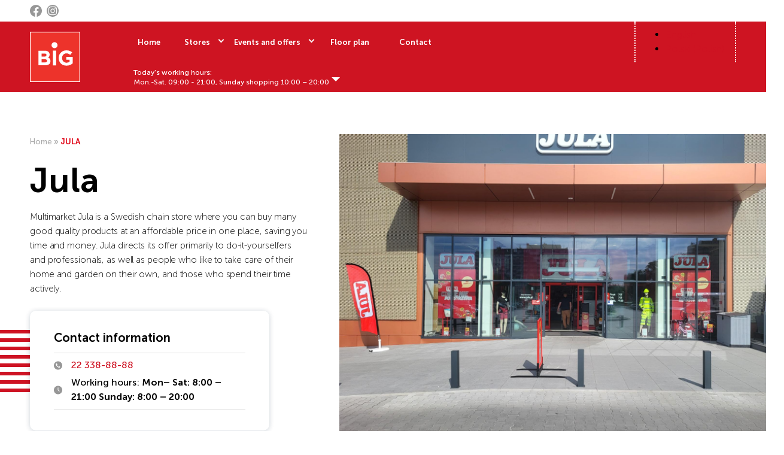

--- FILE ---
content_type: text/html; charset=UTF-8
request_url: https://big-centers.pl/lubin/en/store/jula/
body_size: 9282
content:
<!DOCTYPE html>
<html lang="en-US">
<head>
	<meta http-equiv="x-ua-compatible" content="ie=edge">
	<meta http-equiv="Content-Type"
	      content="text/html; charset=UTF-8"/>
	<meta name="viewport" content="width=device-width, initial-scale=1.0, user-scalable=no">
	<link rel='preload' href='/wp-content/themes/bigpl/dist/styles/single-shop.css' as='style'><link rel='stylesheet' href='/wp-content/themes/bigpl/dist/styles/single-shop.css'><meta name='robots' content='index, follow, max-image-preview:large, max-snippet:-1, max-video-preview:-1' />

	<!-- This site is optimized with the Yoast SEO plugin v26.8 - https://yoast.com/product/yoast-seo-wordpress/ -->
	<title>Jula | BIG Lubin</title>
	<link rel="canonical" href="https://big-centers.pl/lubin/en/store/jula/" />
	<meta property="og:locale" content="en_US" />
	<meta property="og:type" content="article" />
	<meta property="og:title" content="Jula | BIG Lubin" />
	<meta property="og:description" content="Multimarket Jula is a Swedish chain store where you can buy many good quality products at an affordable price in one place, saving you time and money. Jula directs its offer primarily to do-it-yourselfers and professionals, as well as people who like to take care of their home and garden on their own, and those..." />
	<meta property="og:url" content="https://big-centers.pl/lubin/en/store/jula/" />
	<meta property="og:site_name" content="BIG Lubin" />
	<meta property="article:publisher" content="https://www.facebook.com/biglubin/" />
	<meta property="article:modified_time" content="2025-04-30T08:33:20+00:00" />
	<meta property="og:image" content="https://big-centers.pl/lubin/wp-content/uploads/sites/3/2023/05/20230511_155316.png" />
	<meta property="og:image:width" content="794" />
	<meta property="og:image:height" content="502" />
	<meta property="og:image:type" content="image/png" />
	<meta name="twitter:card" content="summary_large_image" />
	<meta name="twitter:label1" content="Est. reading time" />
	<meta name="twitter:data1" content="1 minute" />
	<script type="application/ld+json" class="yoast-schema-graph">{"@context":"https://schema.org","@graph":[{"@type":"WebPage","@id":"https://big-centers.pl/lubin/en/store/jula/","url":"https://big-centers.pl/lubin/en/store/jula/","name":"Jula | BIG Lubin","isPartOf":{"@id":"https://big-centers.pl/lubin/en/#website"},"primaryImageOfPage":{"@id":"https://big-centers.pl/lubin/en/store/jula/#primaryimage"},"image":{"@id":"https://big-centers.pl/lubin/en/store/jula/#primaryimage"},"thumbnailUrl":"https://big-centers.pl/lubin/wp-content/uploads/sites/3/2023/05/20230511_155316.png","datePublished":"2023-05-18T12:53:28+00:00","dateModified":"2025-04-30T08:33:20+00:00","breadcrumb":{"@id":"https://big-centers.pl/lubin/en/store/jula/#breadcrumb"},"inLanguage":"en-US","potentialAction":[{"@type":"ReadAction","target":["https://big-centers.pl/lubin/en/store/jula/"]}]},{"@type":"ImageObject","inLanguage":"en-US","@id":"https://big-centers.pl/lubin/en/store/jula/#primaryimage","url":"https://big-centers.pl/lubin/wp-content/uploads/sites/3/2023/05/20230511_155316.png","contentUrl":"https://big-centers.pl/lubin/wp-content/uploads/sites/3/2023/05/20230511_155316.png","width":794,"height":502},{"@type":"BreadcrumbList","@id":"https://big-centers.pl/lubin/en/store/jula/#breadcrumb","itemListElement":[{"@type":"ListItem","position":1,"name":"Home","item":"https://big-centers.pl/lubin/en/"},{"@type":"ListItem","position":2,"name":"Jula"}]},{"@type":"WebSite","@id":"https://big-centers.pl/lubin/en/#website","url":"https://big-centers.pl/lubin/en/","name":"BIG Lubin","description":"Zakupy dla całej rodziny","publisher":{"@id":"https://big-centers.pl/lubin/en/#organization"},"potentialAction":[{"@type":"SearchAction","target":{"@type":"EntryPoint","urlTemplate":"https://big-centers.pl/lubin/en/search/{search_term_string}"},"query-input":{"@type":"PropertyValueSpecification","valueRequired":true,"valueName":"search_term_string"}}],"inLanguage":"en-US"},{"@type":"Organization","@id":"https://big-centers.pl/lubin/en/#organization","name":"BIG Lubin","url":"https://big-centers.pl/lubin/en/","logo":{"@type":"ImageObject","inLanguage":"en-US","@id":"https://big-centers.pl/lubin/en/#/schema/logo/image/","url":"https://big-centers.pl/lubin/wp-content/uploads/sites/3/2023/05/big-logo.png","contentUrl":"https://big-centers.pl/lubin/wp-content/uploads/sites/3/2023/05/big-logo.png","width":696,"height":696,"caption":"BIG Lubin"},"image":{"@id":"https://big-centers.pl/lubin/en/#/schema/logo/image/"},"sameAs":["https://www.facebook.com/biglubin/","https://www.instagram.com/biglubin/"]},{"@type":"ShoppingCenter","@id":"https://big-centers.pl/lubin/en/#ShoppingCenter","name":"BIG Lubin","image":{"@id":"https://big-centers.pl/lubin/en/#/schema/logo/image/"},"url":"https://big-centers.pl/lubin/en/","telephone":"22 236 06 70","openingHoursSpecification":{"@type":"OpeningHoursSpecification","dayOfWeek":["Monday","Tuesday","Wednesday","Thursday","Friday","Saturday","Sunday"],"opens":"10:00","closes":"22:00"},"address":{"@type":"PostalAddress","streetAddress":"Paderewskiego 101 ","addressLocality":"Lubin","postalCode":"59-300","addressCountry":"RS"},"sameAs":["https://www.facebook.com/biglubin/"]}]}</script>
	<!-- / Yoast SEO plugin. -->


<style id='wp-img-auto-sizes-contain-inline-css' type='text/css'>
img:is([sizes=auto i],[sizes^="auto," i]){contain-intrinsic-size:3000px 1500px}
/*# sourceURL=wp-img-auto-sizes-contain-inline-css */
</style>
<link rel="stylesheet" href="https://big-centers.pl/lubin/wp-content/plugins/litespeed-cache/assets/css/litespeed-dummy.css"><link rel='preload' href='/wp-content/themes/bigpl/dist//assets/fonts/MuseoSans-100.woff2' as='font' type='font/woff2' crossorigin><link rel='preload' href='/wp-content/themes/bigpl/dist//assets/fonts/MuseoSans-300.woff2' as='font' type='font/woff2' crossorigin><link rel='preload' href='/wp-content/themes/bigpl/dist//assets/fonts/MuseoSans-700.woff2' as='font' type='font/woff2' crossorigin>		<meta http-equiv="x-dns-prefetch-control" content="on">
		<link rel='preconnect' href='https://big-centers.pl/lubin'/>
		<link rel='preconnect' href='//code.jquery.com' crossorigin="anonymous"/>
		<link rel='preconnect' href='//s.w.org' crossorigin="anonymous"/>
		<style>body {--header_background_color: #ce1422;--footer_background_color: #ce1422;}</style><link rel="icon" href="https://big-centers.pl/lubin/wp-content/uploads/sites/3/2023/05/BIG-logo-lubin.svg" sizes="32x32">
<link rel="icon" href="https://big-centers.pl/lubin/wp-content/uploads/sites/3/2023/05/BIG-logo-lubin.svg" sizes="192x192">
<link rel="apple-touch-icon" href="https://big-centers.pl/lubin/wp-content/uploads/sites/3/2023/05/BIG-logo-lubin.svg">
<meta name="msapplication-TileImage" content="https://big-centers.pl/lubin/wp-content/uploads/sites/3/2023/05/BIG-logo-lubin.svg">
<style id='wp-block-paragraph-inline-css' type='text/css'>
.is-small-text{font-size:.875em}.is-regular-text{font-size:1em}.is-large-text{font-size:2.25em}.is-larger-text{font-size:3em}.has-drop-cap:not(:focus):first-letter{float:left;font-size:8.4em;font-style:normal;font-weight:100;line-height:.68;margin:.05em .1em 0 0;text-transform:uppercase}body.rtl .has-drop-cap:not(:focus):first-letter{float:none;margin-left:.1em}p.has-drop-cap.has-background{overflow:hidden}:root :where(p.has-background){padding:1.25em 2.375em}:where(p.has-text-color:not(.has-link-color)) a{color:inherit}p.has-text-align-left[style*="writing-mode:vertical-lr"],p.has-text-align-right[style*="writing-mode:vertical-rl"]{rotate:180deg}
/*# sourceURL=https://big-centers.pl/lubin/wp-includes/blocks/paragraph/style.min.css */
</style>
<style id='global-styles-inline-css' type='text/css'>
:root{--wp--preset--aspect-ratio--square: 1;--wp--preset--aspect-ratio--4-3: 4/3;--wp--preset--aspect-ratio--3-4: 3/4;--wp--preset--aspect-ratio--3-2: 3/2;--wp--preset--aspect-ratio--2-3: 2/3;--wp--preset--aspect-ratio--16-9: 16/9;--wp--preset--aspect-ratio--9-16: 9/16;--wp--preset--color--black: #000000;--wp--preset--color--cyan-bluish-gray: #abb8c3;--wp--preset--color--white: #ffffff;--wp--preset--color--pale-pink: #f78da7;--wp--preset--color--vivid-red: #cf2e2e;--wp--preset--color--luminous-vivid-orange: #ff6900;--wp--preset--color--luminous-vivid-amber: #fcb900;--wp--preset--color--light-green-cyan: #7bdcb5;--wp--preset--color--vivid-green-cyan: #00d084;--wp--preset--color--pale-cyan-blue: #8ed1fc;--wp--preset--color--vivid-cyan-blue: #0693e3;--wp--preset--color--vivid-purple: #9b51e0;--wp--preset--gradient--vivid-cyan-blue-to-vivid-purple: linear-gradient(135deg,rgb(6,147,227) 0%,rgb(155,81,224) 100%);--wp--preset--gradient--light-green-cyan-to-vivid-green-cyan: linear-gradient(135deg,rgb(122,220,180) 0%,rgb(0,208,130) 100%);--wp--preset--gradient--luminous-vivid-amber-to-luminous-vivid-orange: linear-gradient(135deg,rgb(252,185,0) 0%,rgb(255,105,0) 100%);--wp--preset--gradient--luminous-vivid-orange-to-vivid-red: linear-gradient(135deg,rgb(255,105,0) 0%,rgb(207,46,46) 100%);--wp--preset--gradient--very-light-gray-to-cyan-bluish-gray: linear-gradient(135deg,rgb(238,238,238) 0%,rgb(169,184,195) 100%);--wp--preset--gradient--cool-to-warm-spectrum: linear-gradient(135deg,rgb(74,234,220) 0%,rgb(151,120,209) 20%,rgb(207,42,186) 40%,rgb(238,44,130) 60%,rgb(251,105,98) 80%,rgb(254,248,76) 100%);--wp--preset--gradient--blush-light-purple: linear-gradient(135deg,rgb(255,206,236) 0%,rgb(152,150,240) 100%);--wp--preset--gradient--blush-bordeaux: linear-gradient(135deg,rgb(254,205,165) 0%,rgb(254,45,45) 50%,rgb(107,0,62) 100%);--wp--preset--gradient--luminous-dusk: linear-gradient(135deg,rgb(255,203,112) 0%,rgb(199,81,192) 50%,rgb(65,88,208) 100%);--wp--preset--gradient--pale-ocean: linear-gradient(135deg,rgb(255,245,203) 0%,rgb(182,227,212) 50%,rgb(51,167,181) 100%);--wp--preset--gradient--electric-grass: linear-gradient(135deg,rgb(202,248,128) 0%,rgb(113,206,126) 100%);--wp--preset--gradient--midnight: linear-gradient(135deg,rgb(2,3,129) 0%,rgb(40,116,252) 100%);--wp--preset--font-size--small: 13px;--wp--preset--font-size--medium: 20px;--wp--preset--font-size--large: 36px;--wp--preset--font-size--x-large: 42px;--wp--preset--spacing--20: 0.44rem;--wp--preset--spacing--30: 0.67rem;--wp--preset--spacing--40: 1rem;--wp--preset--spacing--50: 1.5rem;--wp--preset--spacing--60: 2.25rem;--wp--preset--spacing--70: 3.38rem;--wp--preset--spacing--80: 5.06rem;--wp--preset--shadow--natural: 6px 6px 9px rgba(0, 0, 0, 0.2);--wp--preset--shadow--deep: 12px 12px 50px rgba(0, 0, 0, 0.4);--wp--preset--shadow--sharp: 6px 6px 0px rgba(0, 0, 0, 0.2);--wp--preset--shadow--outlined: 6px 6px 0px -3px rgb(255, 255, 255), 6px 6px rgb(0, 0, 0);--wp--preset--shadow--crisp: 6px 6px 0px rgb(0, 0, 0);}:where(body) { margin: 0; }.wp-site-blocks > .alignleft { float: left; margin-right: 2em; }.wp-site-blocks > .alignright { float: right; margin-left: 2em; }.wp-site-blocks > .aligncenter { justify-content: center; margin-left: auto; margin-right: auto; }:where(.is-layout-flex){gap: 0.5em;}:where(.is-layout-grid){gap: 0.5em;}.is-layout-flow > .alignleft{float: left;margin-inline-start: 0;margin-inline-end: 2em;}.is-layout-flow > .alignright{float: right;margin-inline-start: 2em;margin-inline-end: 0;}.is-layout-flow > .aligncenter{margin-left: auto !important;margin-right: auto !important;}.is-layout-constrained > .alignleft{float: left;margin-inline-start: 0;margin-inline-end: 2em;}.is-layout-constrained > .alignright{float: right;margin-inline-start: 2em;margin-inline-end: 0;}.is-layout-constrained > .aligncenter{margin-left: auto !important;margin-right: auto !important;}.is-layout-constrained > :where(:not(.alignleft):not(.alignright):not(.alignfull)){margin-left: auto !important;margin-right: auto !important;}body .is-layout-flex{display: flex;}.is-layout-flex{flex-wrap: wrap;align-items: center;}.is-layout-flex > :is(*, div){margin: 0;}body .is-layout-grid{display: grid;}.is-layout-grid > :is(*, div){margin: 0;}body{padding-top: 0px;padding-right: 0px;padding-bottom: 0px;padding-left: 0px;}a:where(:not(.wp-element-button)){text-decoration: underline;}:root :where(.wp-element-button, .wp-block-button__link){background-color: #32373c;border-width: 0;color: #fff;font-family: inherit;font-size: inherit;font-style: inherit;font-weight: inherit;letter-spacing: inherit;line-height: inherit;padding-top: calc(0.667em + 2px);padding-right: calc(1.333em + 2px);padding-bottom: calc(0.667em + 2px);padding-left: calc(1.333em + 2px);text-decoration: none;text-transform: inherit;}.has-black-color{color: var(--wp--preset--color--black) !important;}.has-cyan-bluish-gray-color{color: var(--wp--preset--color--cyan-bluish-gray) !important;}.has-white-color{color: var(--wp--preset--color--white) !important;}.has-pale-pink-color{color: var(--wp--preset--color--pale-pink) !important;}.has-vivid-red-color{color: var(--wp--preset--color--vivid-red) !important;}.has-luminous-vivid-orange-color{color: var(--wp--preset--color--luminous-vivid-orange) !important;}.has-luminous-vivid-amber-color{color: var(--wp--preset--color--luminous-vivid-amber) !important;}.has-light-green-cyan-color{color: var(--wp--preset--color--light-green-cyan) !important;}.has-vivid-green-cyan-color{color: var(--wp--preset--color--vivid-green-cyan) !important;}.has-pale-cyan-blue-color{color: var(--wp--preset--color--pale-cyan-blue) !important;}.has-vivid-cyan-blue-color{color: var(--wp--preset--color--vivid-cyan-blue) !important;}.has-vivid-purple-color{color: var(--wp--preset--color--vivid-purple) !important;}.has-black-background-color{background-color: var(--wp--preset--color--black) !important;}.has-cyan-bluish-gray-background-color{background-color: var(--wp--preset--color--cyan-bluish-gray) !important;}.has-white-background-color{background-color: var(--wp--preset--color--white) !important;}.has-pale-pink-background-color{background-color: var(--wp--preset--color--pale-pink) !important;}.has-vivid-red-background-color{background-color: var(--wp--preset--color--vivid-red) !important;}.has-luminous-vivid-orange-background-color{background-color: var(--wp--preset--color--luminous-vivid-orange) !important;}.has-luminous-vivid-amber-background-color{background-color: var(--wp--preset--color--luminous-vivid-amber) !important;}.has-light-green-cyan-background-color{background-color: var(--wp--preset--color--light-green-cyan) !important;}.has-vivid-green-cyan-background-color{background-color: var(--wp--preset--color--vivid-green-cyan) !important;}.has-pale-cyan-blue-background-color{background-color: var(--wp--preset--color--pale-cyan-blue) !important;}.has-vivid-cyan-blue-background-color{background-color: var(--wp--preset--color--vivid-cyan-blue) !important;}.has-vivid-purple-background-color{background-color: var(--wp--preset--color--vivid-purple) !important;}.has-black-border-color{border-color: var(--wp--preset--color--black) !important;}.has-cyan-bluish-gray-border-color{border-color: var(--wp--preset--color--cyan-bluish-gray) !important;}.has-white-border-color{border-color: var(--wp--preset--color--white) !important;}.has-pale-pink-border-color{border-color: var(--wp--preset--color--pale-pink) !important;}.has-vivid-red-border-color{border-color: var(--wp--preset--color--vivid-red) !important;}.has-luminous-vivid-orange-border-color{border-color: var(--wp--preset--color--luminous-vivid-orange) !important;}.has-luminous-vivid-amber-border-color{border-color: var(--wp--preset--color--luminous-vivid-amber) !important;}.has-light-green-cyan-border-color{border-color: var(--wp--preset--color--light-green-cyan) !important;}.has-vivid-green-cyan-border-color{border-color: var(--wp--preset--color--vivid-green-cyan) !important;}.has-pale-cyan-blue-border-color{border-color: var(--wp--preset--color--pale-cyan-blue) !important;}.has-vivid-cyan-blue-border-color{border-color: var(--wp--preset--color--vivid-cyan-blue) !important;}.has-vivid-purple-border-color{border-color: var(--wp--preset--color--vivid-purple) !important;}.has-vivid-cyan-blue-to-vivid-purple-gradient-background{background: var(--wp--preset--gradient--vivid-cyan-blue-to-vivid-purple) !important;}.has-light-green-cyan-to-vivid-green-cyan-gradient-background{background: var(--wp--preset--gradient--light-green-cyan-to-vivid-green-cyan) !important;}.has-luminous-vivid-amber-to-luminous-vivid-orange-gradient-background{background: var(--wp--preset--gradient--luminous-vivid-amber-to-luminous-vivid-orange) !important;}.has-luminous-vivid-orange-to-vivid-red-gradient-background{background: var(--wp--preset--gradient--luminous-vivid-orange-to-vivid-red) !important;}.has-very-light-gray-to-cyan-bluish-gray-gradient-background{background: var(--wp--preset--gradient--very-light-gray-to-cyan-bluish-gray) !important;}.has-cool-to-warm-spectrum-gradient-background{background: var(--wp--preset--gradient--cool-to-warm-spectrum) !important;}.has-blush-light-purple-gradient-background{background: var(--wp--preset--gradient--blush-light-purple) !important;}.has-blush-bordeaux-gradient-background{background: var(--wp--preset--gradient--blush-bordeaux) !important;}.has-luminous-dusk-gradient-background{background: var(--wp--preset--gradient--luminous-dusk) !important;}.has-pale-ocean-gradient-background{background: var(--wp--preset--gradient--pale-ocean) !important;}.has-electric-grass-gradient-background{background: var(--wp--preset--gradient--electric-grass) !important;}.has-midnight-gradient-background{background: var(--wp--preset--gradient--midnight) !important;}.has-small-font-size{font-size: var(--wp--preset--font-size--small) !important;}.has-medium-font-size{font-size: var(--wp--preset--font-size--medium) !important;}.has-large-font-size{font-size: var(--wp--preset--font-size--large) !important;}.has-x-large-font-size{font-size: var(--wp--preset--font-size--x-large) !important;}
/*# sourceURL=global-styles-inline-css */
</style>
</head>

<body class="wp-singular prodavnice-template-default single single-prodavnice postid-72 wp-theme-bigpl jula">

<header id="header" class="header">
	<div class="container pre-header">
		
<div class="socials">
				<a href="https://www.facebook.com/biglubin/" target="_blank" rel="noreferrer noopener">
			<svg xmlns="http://www.w3.org/2000/svg" width="20" height="20" viewBox="0 0 20 20">
				<path fill="currentColor" d="M20,10.1c0-5.5-4.5-10-10-10S0,4.5,0,10.1c0,5,3.7,9.1,8.4,9.9v-7H5.9v-2.9h2.5V7.9C8.4,5.4,9.9,4,12.2,4
				c1.1,0,2.2,0.2,2.2,0.2v2.5h-1.3c-1.2,0-1.6,0.8-1.6,1.6v1.9h2.8L13.9,13h-2.3v7C16.3,19.2,20,15.1,20,10.1z"/>
			</svg>
		</a>
				<a href="https://www.instagram.com/biglubin/" target="_blank" rel="noreferrer noopener">
			<svg xmlns="http://www.w3.org/2000/svg" width="20" height="20" viewBox="0 0 20 20">
				<path fill="currentColor" d="M10,7.6c-1.3,0-2.4,1.1-2.4,2.4s1.1,2.4,2.4,2.4s2.4-1.1,2.4-2.4C12.4,8.7,11.3,7.6,10,7.6z M15.6,5.8
				c-0.2-0.6-0.7-1.1-1.4-1.4C13.3,4.1,11,4.1,10,4.1S6.7,4.1,5.8,4.4C5.2,4.7,4.7,5.2,4.4,5.8C4.1,6.7,4.1,9,4.1,10s-0.1,3.3,0.3,4.2
				c0.2,0.6,0.7,1.1,1.4,1.4c0.9,0.4,3.2,0.3,4.2,0.3s3.3,0.1,4.2-0.3c0.6-0.2,1.1-0.7,1.4-1.4c0.4-0.9,0.3-3.2,0.3-4.2
				S15.9,6.7,15.6,5.8L15.6,5.8z M10,13.7c-2,0-3.7-1.6-3.7-3.7S8,6.3,10,6.3S13.7,8,13.7,10C13.7,12,12,13.7,10,13.7
				C10,13.7,10,13.7,10,13.7z M13.8,7C13.3,7,13,6.7,13,6.2s0.4-0.9,0.9-0.9c0.5,0,0.9,0.4,0.9,0.9l0,0C14.7,6.7,14.3,7,13.8,7
				C13.8,7,13.8,7,13.8,7L13.8,7z M10,0L10,0C4.5,0,0,4.5,0,10l0,0c0,5.5,4.5,10,10,10l0,0c5.5,0,10-4.5,10-10l0,0C20,4.5,15.5,0,10,0z
				 M17.1,12.9c-0.1,1.1-0.3,2.2-1.2,3s-1.8,1.1-3,1.2c-1.2,0.1-4.7,0.1-5.9,0c-1.1-0.1-2.2-0.3-3-1.2s-1.1-1.8-1.2-3
				c-0.1-1.2-0.1-4.7,0-5.9c0.1-1.1,0.3-2.2,1.2-3s1.9-1.1,3-1.2c1.2-0.1,4.7-0.1,5.9,0c1.1,0.1,2.2,0.3,3,1.2s1.1,1.8,1.2,3
				C17.2,8.2,17.2,11.8,17.1,12.9z"/>
			</svg>
		</a>
	</div>
	</div>
	<div class="primary-header">
		<div class="container">
			<nav class="navbar primary_navigation">
				<a href='https://big-centers.pl/' class='site-logo' aria-label='Website logo'><picture class='' ><img src=''  srcset='https://big-centers.pl/lubin/wp-content/uploads/sites/3/2023/05/BIG-logo-lubin.svg'  alt='BIG-logo-lubin' class=''></picture></a><div class="navbar-collapse backdrop " id="main-navigation" data-text="Back" data-title="BIG Lubin"><div class="navbar-wrapper"><ul id="menu-navigation-english" class="navbar-nav"><li id="menu-item-229" class="menu-item depth-0"><a href="https://big-centers.pl/lubin/en/" class="nav__link">Home</a></li>
<li id="menu-item-220" class="menu-item menu-item-has-children menu-item--dropdown depth-0"><a href="https://big-centers.pl/lubin/en/stores/" class="nav__link nav__link--dropdown">Stores</a><ul class="sub-menu">	<li id="menu-item-231" class="menu-item depth-1"><a href="https://big-centers.pl/lubin/en/stores/fashion/" class="nav__link">Fashion<svg xmlns="http://www.w3.org/2000/svg" width="17" height="8" viewBox="0 0 17 8">
									<polygon fill="currentColor" points="12.1,7.9 11.5,7.1 14.5,4.5 0.4,4.5 0.4,3.5 14.5,3.5 11.5,0.9 12.1,0.1 16.6,4 "/></svg></a></li>
	<li id="menu-item-235" class="menu-item depth-1"><a href="https://big-centers.pl/lubin/en/stores/shoes/" class="nav__link">Shoes<svg xmlns="http://www.w3.org/2000/svg" width="17" height="8" viewBox="0 0 17 8">
									<polygon fill="currentColor" points="12.1,7.9 11.5,7.1 14.5,4.5 0.4,4.5 0.4,3.5 14.5,3.5 11.5,0.9 12.1,0.1 16.6,4 "/></svg></a></li>
	<li id="menu-item-237" class="current-prodavnice-ancestor current-prodavnice-parent menu-item depth-1"><a href="https://big-centers.pl/lubin/en/stores/home-decor/" class="nav__link">Home &amp; Decor<svg xmlns="http://www.w3.org/2000/svg" width="17" height="8" viewBox="0 0 17 8">
									<polygon fill="currentColor" points="12.1,7.9 11.5,7.1 14.5,4.5 0.4,4.5 0.4,3.5 14.5,3.5 11.5,0.9 12.1,0.1 16.6,4 "/></svg></a></li>
	<li id="menu-item-230" class="menu-item depth-1"><a href="https://big-centers.pl/lubin/en/stores/health-beauty/" class="nav__link">Health &amp; Beauty<svg xmlns="http://www.w3.org/2000/svg" width="17" height="8" viewBox="0 0 17 8">
									<polygon fill="currentColor" points="12.1,7.9 11.5,7.1 14.5,4.5 0.4,4.5 0.4,3.5 14.5,3.5 11.5,0.9 12.1,0.1 16.6,4 "/></svg></a></li>
	<li id="menu-item-236" class="menu-item depth-1"><a href="https://big-centers.pl/lubin/en/stores/sport-en/" class="nav__link">Sport<svg xmlns="http://www.w3.org/2000/svg" width="17" height="8" viewBox="0 0 17 8">
									<polygon fill="currentColor" points="12.1,7.9 11.5,7.1 14.5,4.5 0.4,4.5 0.4,3.5 14.5,3.5 11.5,0.9 12.1,0.1 16.6,4 "/></svg></a></li>
	<li id="menu-item-232" class="menu-item depth-1"><a href="https://big-centers.pl/lubin/en/stores/food/" class="nav__link">Food<svg xmlns="http://www.w3.org/2000/svg" width="17" height="8" viewBox="0 0 17 8">
									<polygon fill="currentColor" points="12.1,7.9 11.5,7.1 14.5,4.5 0.4,4.5 0.4,3.5 14.5,3.5 11.5,0.9 12.1,0.1 16.6,4 "/></svg></a></li>
	<li id="menu-item-233" class="menu-item depth-1"><a href="https://big-centers.pl/lubin/en/stores/services/" class="nav__link">Services<svg xmlns="http://www.w3.org/2000/svg" width="17" height="8" viewBox="0 0 17 8">
									<polygon fill="currentColor" points="12.1,7.9 11.5,7.1 14.5,4.5 0.4,4.5 0.4,3.5 14.5,3.5 11.5,0.9 12.1,0.1 16.6,4 "/></svg></a></li>
	<li id="menu-item-234" class="menu-item depth-1"><a href="https://big-centers.pl/lubin/en/stores/other/" class="nav__link">Other<svg xmlns="http://www.w3.org/2000/svg" width="17" height="8" viewBox="0 0 17 8">
									<polygon fill="currentColor" points="12.1,7.9 11.5,7.1 14.5,4.5 0.4,4.5 0.4,3.5 14.5,3.5 11.5,0.9 12.1,0.1 16.6,4 "/></svg></a></li>
</ul></li>
<li id="menu-item-271" class="menu-item menu-item-has-children menu-item--dropdown depth-0"><a href="#" class="nav__link nav__link--dropdown">Events and offers</a><ul class="sub-menu">	<li id="menu-item-268" class="menu-item depth-1"><a href="https://big-centers.pl/lubin/en/events/" class="nav__link">Events<svg xmlns="http://www.w3.org/2000/svg" width="17" height="8" viewBox="0 0 17 8">
									<polygon fill="currentColor" points="12.1,7.9 11.5,7.1 14.5,4.5 0.4,4.5 0.4,3.5 14.5,3.5 11.5,0.9 12.1,0.1 16.6,4 "/></svg></a></li>
	<li id="menu-item-219" class="menu-item depth-1"><a href="https://big-centers.pl/lubin/en/special-offers/" class="nav__link">Special offers<svg xmlns="http://www.w3.org/2000/svg" width="17" height="8" viewBox="0 0 17 8">
									<polygon fill="currentColor" points="12.1,7.9 11.5,7.1 14.5,4.5 0.4,4.5 0.4,3.5 14.5,3.5 11.5,0.9 12.1,0.1 16.6,4 "/></svg></a></li>
</ul></li>
<li id="menu-item-218" class="menu-item depth-0"><a href="https://big-centers.pl/lubin/en/floor-plan/" class="nav__link">Floor plan</a></li>
<li id="menu-item-217" class="menu-item depth-0"><a href="https://big-centers.pl/lubin/en/contact/" class="nav__link">Contact</a></li>
</ul></div></div>
<div class="wpml-ls-statics-shortcode_actions wpml-ls wpml-ls-legacy-list-horizontal">
	<ul role="menu"><li class="wpml-ls-slot-shortcode_actions wpml-ls-item wpml-ls-item-en wpml-ls-current-language wpml-ls-first-item wpml-ls-item-legacy-list-horizontal" role="none">
				<a href="https://big-centers.pl/lubin/en/store/jula/" class="wpml-ls-link" role="menuitem" >
                    <span class="wpml-ls-native" role="menuitem">English</span></a>
			</li><li class="wpml-ls-slot-shortcode_actions wpml-ls-item wpml-ls-item-pl wpml-ls-last-item wpml-ls-item-legacy-list-horizontal" role="none">
				<a href="https://big-centers.pl/lubin/sklep/jula/" class="wpml-ls-link" role="menuitem"  aria-label="Switch to Polish(Polski)" title="Switch to Polish(Polski)" >
                    <span class="wpml-ls-native" lang="pl">Polski</span><span class="wpml-ls-display"><span class="wpml-ls-bracket"> (</span>Polish<span class="wpml-ls-bracket">)</span></span></a>
			</li></ul>
</div>
<button type="button" class="toggler toggler--navbar" data-togle="#main-navigation" aria-controls="#main-navigation" aria-label="Show/hide primary_navigation" aria-expanded="false">
				      <svg xmlns="http://www.w3.org/2000/svg" viewBox="0 0 26 12"><path fill="currentColor" d="M0,0.2h26v1.5H0V0.2z M0,5.2h26v1.5H0V5.2z M0,10.2h26v1.5H0V10.2z"/></svg>MENU</button>					<div class="working-hours">
						<div class="today-hours" data-togle='#center-info'>
							<p class='hours-title'>Today's working hours:</p>
							<p class="hour current-hour">Mon.-Sat. 09:00 - 21:00, Sunday shopping 10:00 – 20:00</p>
						</div>

						<div class="center-info backdrop" id='center-info'>
							<div class='center-info--inner'>
								<p class='center-info__item working-hour'>BIG Lubin <strong>Mon.-Sat. 09:00 - 21:00, Sunday shopping 10:00 – 20:00</strong></p><p class='center-info__item'><strong>BIG Lubin</strong></p><p class='center-info__item'>Lubin 59-300  Paderewskiego 101-101B</p><p class='center-info__item item-link'><a href='tel:22 236 06 70'>22 236 06 70</a></p><p class='center-info__item item-link'><a href='mailto:lubin@bigcenters.pl'>lubin@bigcenters.pl</a></p>							</div>
						</div>
					</div>
							</nav>
		</div>
	</div>
</header>
	<main id="main">
		<section class="hero">
			<div class="container">
				<picture class='lines' ><img src='' loading='lazy'  data-srcset='/wp-content/themes/bigpl/resources/assets/images/lines.png'  width="199" height="104" alt='lines' class=''></picture>				<div class="hero__left-column">
					<div class="breadcrumbs"><span><span><a href="https://big-centers.pl/lubin/en/">Home</a></span> <span class='separator'>»</span> <span class="breadcrumb_last" aria-current="page">Jula</span></span></div>					<h1>Jula</h1>
											<div class="post__content--wrapper post__content--no-slide">
							<div class='post__content' id='post-content' data-min_height='100'><p>Multimarket Jula is a Swedish chain store where you can buy many good quality products at an affordable price in one place, saving you time and money. Jula directs its offer primarily to do-it-yourselfers and professionals, as well as people who like to take care of their home and garden on their own, and those who spend their time actively.</p>
</div>
							<button type='button' data-togle='#post-content' data-function='slide' class='more-link'>View more &plus;</button>
						</div>
										

<div class="contact-info shadow">
	<h2 class="title">Contact information</h2>
	<div class="items">
					<div class="info-item">
				<svg xmlns="http://www.w3.org/2000/svg" width="14px" height="15px" viewBox="0 0 14 15">
					<path fill="currentColor" d="M3.4,6.3c0.8,2.1,2.2,3.6,4.2,4.5c1.2,0.6,2,0.4,2.8-0.4c0.2-0.2,0.2-0.4,0-0.6C10.1,9.4,9.7,9,9.4,8.7
							C9.2,8.4,9,8.4,8.8,8.6C8.6,8.8,8.4,9,8.2,9.2c-0.3,0.3-0.7,0.4-1,0.1c-0.7-0.6-1.4-1.3-2-2C4.9,7,5,6.7,5.3,6.4
							C5.5,6.1,5.7,6,5.9,5.7C6,5.6,6,5.3,5.9,5.2C5.6,4.8,5.2,4.4,4.7,4C4.6,3.9,4.4,3.9,4.3,4c-0.5,0.4-1,1-1,1.7
							C3.4,5.9,3.4,6.1,3.4,6.3z M14,7.5c0,3.9-3.1,7-7,7c-3.9,0-7-3.1-7-7c0-3.9,3.1-7,7-7C10.9,0.5,14,3.6,14,7.5z"/>
				</svg>
				<span class="text"><a href="tel:22 338-88-88">22 338-88-88</a></span>
			</div>
						<div class="info-item">
				<svg xmlns="http://www.w3.org/2000/svg" width="14px" height="15px" viewBox="0 0 14 15">
					<path fill="currentColor" d="M7.6,3.8c0-0.5-0.2-0.7-0.6-0.7c-0.4,0-0.6,0.3-0.6,0.7c0,1.2,0,2.4,0,3.5c0,0.2,0.1,0.4,0.2,0.5
							c0.6,0.7,1.3,1.3,1.9,1.9c0.3,0.3,0.6,0.2,0.9,0c0.2-0.2,0.2-0.6,0-0.9C9.2,8.8,9,8.7,8.9,8.6c-1-0.8-1.7-1.8-1.3-2.9
							C7.6,4.9,7.6,4.3,7.6,3.8z M14,7.5c0,3.9-3.1,7-7,7c-3.9,0-7-3.1-7-7c0-3.9,3.1-7,7-7C10.9,0.5,14,3.6,14,7.5z"/>
				</svg>
				<span class="text">Working hours: <strong>Mon– Sat: 8:00 – 21:00 Sunday: 8:00 – 20:00</strong></span>
			</div>
			</div>
</div>
				</div>
				<div class="hero__right-column">
					<picture class='hero__image' ><img src='' loading='lazy'  data-srcset='https://big-centers.pl/lubin/wp-content/uploads/sites/3/2023/05/20230511_155316-780x502.png' width='780' height='502' alt='20230511_155316-780x502' class=''></picture>

<div class="contact-info shadow">
	<h2 class="title">Contact information</h2>
	<div class="items">
					<div class="info-item">
				<svg xmlns="http://www.w3.org/2000/svg" width="14px" height="15px" viewBox="0 0 14 15">
					<path fill="currentColor" d="M3.4,6.3c0.8,2.1,2.2,3.6,4.2,4.5c1.2,0.6,2,0.4,2.8-0.4c0.2-0.2,0.2-0.4,0-0.6C10.1,9.4,9.7,9,9.4,8.7
							C9.2,8.4,9,8.4,8.8,8.6C8.6,8.8,8.4,9,8.2,9.2c-0.3,0.3-0.7,0.4-1,0.1c-0.7-0.6-1.4-1.3-2-2C4.9,7,5,6.7,5.3,6.4
							C5.5,6.1,5.7,6,5.9,5.7C6,5.6,6,5.3,5.9,5.2C5.6,4.8,5.2,4.4,4.7,4C4.6,3.9,4.4,3.9,4.3,4c-0.5,0.4-1,1-1,1.7
							C3.4,5.9,3.4,6.1,3.4,6.3z M14,7.5c0,3.9-3.1,7-7,7c-3.9,0-7-3.1-7-7c0-3.9,3.1-7,7-7C10.9,0.5,14,3.6,14,7.5z"/>
				</svg>
				<span class="text"><a href="tel:22 338-88-88">22 338-88-88</a></span>
			</div>
						<div class="info-item">
				<svg xmlns="http://www.w3.org/2000/svg" width="14px" height="15px" viewBox="0 0 14 15">
					<path fill="currentColor" d="M7.6,3.8c0-0.5-0.2-0.7-0.6-0.7c-0.4,0-0.6,0.3-0.6,0.7c0,1.2,0,2.4,0,3.5c0,0.2,0.1,0.4,0.2,0.5
							c0.6,0.7,1.3,1.3,1.9,1.9c0.3,0.3,0.6,0.2,0.9,0c0.2-0.2,0.2-0.6,0-0.9C9.2,8.8,9,8.7,8.9,8.6c-1-0.8-1.7-1.8-1.3-2.9
							C7.6,4.9,7.6,4.3,7.6,3.8z M14,7.5c0,3.9-3.1,7-7,7c-3.9,0-7-3.1-7-7c0-3.9,3.1-7,7-7C10.9,0.5,14,3.6,14,7.5z"/>
				</svg>
				<span class="text">Working hours: <strong>Mon– Sat: 8:00 – 21:00 Sunday: 8:00 – 20:00</strong></span>
			</div>
			</div>
</div>
				</div>
			</div>
		</section>
			<section class="fullwidth-offer">
		<div class="container">
			<div class="offer__text">
				<p>Here you will find tools, machines and workwear &#8211; but also products for the garden, household items, leisure products and outdoor clothing. Jula is 15,000 products for home, garden and leisure, which means that everyone can find something for themselves. Our motto is good quality at a low price. We also pay special attention to service and customer service, with us you can count on the advice of staff in the store or at the Customer Service Point. There are always plenty of new products and interesting promotions waiting for you in Jula. Enjoy!</p>
							</div>
			<div class="offer__image">
				<picture class='image' ><img src='' loading='lazy'  data-srcset='/wp-content/themes/bigpl/resources/assets/images/devojka-big.png'  width="1369" height="1239" alt='devojka-big' class=''></picture>			</div>
		</div>
	</section>
		</main>

<footer id="footer">
	<div class="container">
		<div class="row">
			<div class="col-lg-3 widget widget--logo">
				<a href='https://big-centers.pl/' class='site-logo' aria-label='Website logo'><picture class='' ><img src=''  srcset='https://big-centers.pl/lubin/wp-content/uploads/sites/3/2023/05/BIG-logo-lubin.svg'  alt='BIG-logo-lubin' class=''></picture></a>				<div class="widget__wrapper">
					<section id="block-5" class="widget widget_block widget_text">&#13;
<p>Email: lubin@bigcenters.pl</p>&#13;
</section><section id="block-7" class="widget widget_block widget_text">&#13;
<p>Phone: 22 236 06 70</p>&#13;
</section>				</div>
				
<div class="socials">
				<a href="https://www.facebook.com/biglubin/" target="_blank" rel="noreferrer noopener">
			<svg xmlns="http://www.w3.org/2000/svg" width="20" height="20" viewBox="0 0 20 20">
				<path fill="currentColor" d="M20,10.1c0-5.5-4.5-10-10-10S0,4.5,0,10.1c0,5,3.7,9.1,8.4,9.9v-7H5.9v-2.9h2.5V7.9C8.4,5.4,9.9,4,12.2,4
				c1.1,0,2.2,0.2,2.2,0.2v2.5h-1.3c-1.2,0-1.6,0.8-1.6,1.6v1.9h2.8L13.9,13h-2.3v7C16.3,19.2,20,15.1,20,10.1z"/>
			</svg>
		</a>
				<a href="https://www.instagram.com/biglubin/" target="_blank" rel="noreferrer noopener">
			<svg xmlns="http://www.w3.org/2000/svg" width="20" height="20" viewBox="0 0 20 20">
				<path fill="currentColor" d="M10,7.6c-1.3,0-2.4,1.1-2.4,2.4s1.1,2.4,2.4,2.4s2.4-1.1,2.4-2.4C12.4,8.7,11.3,7.6,10,7.6z M15.6,5.8
				c-0.2-0.6-0.7-1.1-1.4-1.4C13.3,4.1,11,4.1,10,4.1S6.7,4.1,5.8,4.4C5.2,4.7,4.7,5.2,4.4,5.8C4.1,6.7,4.1,9,4.1,10s-0.1,3.3,0.3,4.2
				c0.2,0.6,0.7,1.1,1.4,1.4c0.9,0.4,3.2,0.3,4.2,0.3s3.3,0.1,4.2-0.3c0.6-0.2,1.1-0.7,1.4-1.4c0.4-0.9,0.3-3.2,0.3-4.2
				S15.9,6.7,15.6,5.8L15.6,5.8z M10,13.7c-2,0-3.7-1.6-3.7-3.7S8,6.3,10,6.3S13.7,8,13.7,10C13.7,12,12,13.7,10,13.7
				C10,13.7,10,13.7,10,13.7z M13.8,7C13.3,7,13,6.7,13,6.2s0.4-0.9,0.9-0.9c0.5,0,0.9,0.4,0.9,0.9l0,0C14.7,6.7,14.3,7,13.8,7
				C13.8,7,13.8,7,13.8,7L13.8,7z M10,0L10,0C4.5,0,0,4.5,0,10l0,0c0,5.5,4.5,10,10,10l0,0c5.5,0,10-4.5,10-10l0,0C20,4.5,15.5,0,10,0z
				 M17.1,12.9c-0.1,1.1-0.3,2.2-1.2,3s-1.8,1.1-3,1.2c-1.2,0.1-4.7,0.1-5.9,0c-1.1-0.1-2.2-0.3-3-1.2s-1.1-1.8-1.2-3
				c-0.1-1.2-0.1-4.7,0-5.9c0.1-1.1,0.3-2.2,1.2-3s1.9-1.1,3-1.2c1.2-0.1,4.7-0.1,5.9,0c1.1,0.1,2.2,0.3,3,1.2s1.1,1.8,1.2,3
				C17.2,8.2,17.2,11.8,17.1,12.9z"/>
			</svg>
		</a>
	</div>
			</div>
			<div class="col-md-4 col-lg-2 widget widget--pt">
				<section id="nav_menu-3" class="widget widget_nav_menu"><h3 class="widget__title">SHOPPING</h3><div class="menu-shopping-container"><ul id="menu-shopping" class="menu"><li id="menu-item-263" class="menu-item depth-0"><a href="https://big-centers.pl/lubin/en/stores/fashion/" class="nav__link">Fashion</a></li>
<li id="menu-item-265" class="current-prodavnice-ancestor current-prodavnice-parent menu-item depth-0"><a href="https://big-centers.pl/lubin/en/stores/home-decor/" class="nav__link">Home &amp; Decor</a></li>
<li id="menu-item-264" class="menu-item depth-0"><a href="https://big-centers.pl/lubin/en/stores/sport-en/" class="nav__link">Sport</a></li>
</ul></div></section>			</div>
			<div class="col-md-4 col-lg-2 widget widget--pt">
				<section id="nav_menu-5" class="widget widget_nav_menu"><h3 class="widget__title">FUN, CARE AND SERVICES</h3><div class="menu-fun-care-and-services-container"><ul id="menu-fun-care-and-services" class="menu"><li id="menu-item-255" class="menu-item depth-0"><a href="https://big-centers.pl/lubin/en/stores/health-beauty/" class="nav__link">Health &amp; Beauty</a></li>
<li id="menu-item-257" class="menu-item depth-0"><a href="https://big-centers.pl/lubin/en/stores/services/" class="nav__link">Services</a></li>
<li id="menu-item-256" class="menu-item depth-0"><a href="https://big-centers.pl/lubin/en/stores/food/" class="nav__link">Food</a></li>
</ul></div></section>			</div>
			<div class="col-md-4 col-lg-2 widget widget--pt">
				<section id="nav_menu-7" class="widget widget_nav_menu"><h3 class="widget__title">EXPLORE BIG</h3><div class="menu-explore-big-container"><ul id="menu-explore-big" class="menu"><li id="menu-item-246" class="menu-item depth-0"><a href="https://big-centers.pl/lubin/en/stores/" class="nav__link">Stores</a></li>
<li id="menu-item-245" class="menu-item depth-0"><a href="https://big-centers.pl/lubin/en/events/" class="nav__link">Events</a></li>
<li id="menu-item-248" class="menu-item depth-0"><a href="https://big-centers.pl/lubin/en/special-offers/" class="nav__link">Special offers</a></li>
<li id="menu-item-247" class="menu-item depth-0"><a href="https://big-centers.pl/lubin/en/floor-plan/" class="nav__link">Floor plan</a></li>
</ul></div></section>			</div>
			<div class="col-lg-3 widget widget--pt">
							</div>
		</div>
		<div class="copyright">
			<img class="svg-border" src=""
			     data-srcset="/wp-content/themes/bigpl/resources/assets/images/line_dotted_mobile.png 700w, /wp-content/themes/bigpl/resources/assets/images/line_dotted.png 1180w"
			     sizes="(max-width: 991px) 700px, 940px" alt="">
			<p class="copy">All rights reserved. 2012 - 2026. © BIG</p>
			<p class="creator">Web development: <a href="https://avokado.rs" target="_blank" rel="noopener">Avokado</a></p>
		</div>
	</div>
</footer>

<script type="speculationrules">
{"prefetch":[{"source":"document","where":{"and":[{"href_matches":"/lubin/en/*"},{"not":{"href_matches":["/lubin/wp-*.php","/lubin/wp-admin/*","/lubin/wp-content/uploads/sites/3/*","/lubin/wp-content/*","/lubin/wp-content/plugins/*","/lubin/wp-content/themes/bigpl/*","/lubin/en/*\\?(.+)"]}},{"not":{"selector_matches":"a[rel~=\"nofollow\"]"}},{"not":{"selector_matches":".no-prefetch, .no-prefetch a"}}]},"eagerness":"conservative"}]}
</script>
    <script id="paginationRest">
        document.addEventListener('click', e => {
        	if (!e.target.closest('.type-load_more .pagination a')) return;
        	e.preventDefault();
        
        	const parentElement = document?.querySelector('.type-load_more'),
        		outputElement = parentElement?.querySelector('.blog-content'), 
        		postType = outputElement?.dataset?.post_type, 
        		postsPerPage = outputElement?.dataset?.posts_per_page,
        		notIn = outputElement?.dataset?.not_in,
        		pagination = e.target.closest('.pagination'),
        		currentPage = e.target.closest('.type-load_more .pagination a');
        		
        		let type = 'galleries';
        		if(postType === 'dogadjaj') {
        		    type = 'events';
        		}
        
        	loadMore(outputElement, currentPage?.dataset?.page, pagination, postType, type, postsPerPage, notIn);
        });
        function loadMore(outputElement, currentPage, pagination, postType, type = 'galleries', postsPerPage = 16, notIn = []){
        	let url = outputElement?.dataset?.url;
        
        	fetch(`${url}/wp-json/load/${type}?post_type=${postType}&page=${currentPage}&posts_per_page=${postsPerPage}&not_in=${notIn}`)
        		.then(response => response.json())
        		.then(data => {
        			outputElement && data['output'] && (outputElement.innerHTML = data['output']);
        			pagination && data['pagination'] && (pagination.innerHTML = data['pagination']);
        			window.scroll({
        				top     : Offset(outputElement).top - 150,
        				behavior: 'smooth',
        			});
        		})
        		.catch(err => console.error(err));
        }
        
        function Offset( el ) {
        	const rect       = el.getBoundingClientRect(),
        	      scrollLeft = window.pageXOffset || document.documentElement.scrollLeft,
        	      scrollTop  = window.pageYOffset || document.documentElement.scrollTop;
        	return { top: rect.top + scrollTop, left: rect.left + scrollLeft };
        }
    </script>
    <script type="text/javascript" id="wpml-cookie-js-extra">
/* <![CDATA[ */
var wpml_cookies = {"wp-wpml_current_language":{"value":"en","expires":1,"path":"/"}};
var wpml_cookies = {"wp-wpml_current_language":{"value":"en","expires":1,"path":"/"}};
//# sourceURL=wpml-cookie-js-extra
/* ]]> */
</script>
<script defer src="https://big-centers.pl/lubin/wp-content/plugins/sitepress-multilingual-cms/res/js/cookies/language-cookie.js" defer data-wp-strategy="defer"></script><script defer src="https://big-centers.pl/lubin/wp-includes/js/dist/hooks.min.js"></script><script defer src="https://big-centers.pl/lubin/wp-includes/js/dist/i18n.min.js"></script><script>
/* <![CDATA[ */
wp.i18n.setLocaleData( { 'text direction\u0004ltr': [ 'ltr' ] } );
//# sourceURL=wp-i18n-js-after
/* ]]> */
</script><script defer src="https://big-centers.pl/lubin/wp-content/plugins/contact-form-7/includes/swv/js/index.js"></script><script>
/* <![CDATA[ */
var wpcf7 = {
    "api": {
        "root": "https:\/\/big-centers.pl\/lubin\/en\/wp-json\/",
        "namespace": "contact-form-7\/v1"
    }
};
//# sourceURL=contact-form-7-js-before
/* ]]> */
</script><script defer src="https://big-centers.pl/lubin/wp-content/plugins/contact-form-7/includes/js/index.js"></script><script defer src="https://big-centers.pl/lubin/wp-content/themes/bigpl/dist/scripts/single-shop.js"></script></body>
</html>


<!-- Page supported by LiteSpeed Cache 7.7 on 2026-01-20 19:29:11 -->

--- FILE ---
content_type: text/css
request_url: https://big-centers.pl/wp-content/themes/bigpl/dist/styles/single-shop.css
body_size: 10323
content:
/*!
 * Bootstrap v5.2.3 (https://getbootstrap.com/)
 * Copyright 2011-2021 The Bootstrap Authors
 * Copyright 2011-2021 Twitter, Inc.
 * Licensed under MIT (https://github.com/twbs/bootstrap/blob/main/LICENSE)
 */.container,.container-fluid,.container-xl,.container-lg,.container-md,.container-sm{--bs-gutter-x: 20px;--bs-gutter-y: 0;width:100%;padding-right:calc(var(--bs-gutter-x)*.5);padding-left:calc(var(--bs-gutter-x)*.5);margin-right:auto;margin-left:auto}@media(min-width: 576px){.container-sm,.container{max-width:540px}}@media(min-width: 768px){.container-md,.container-sm,.container{max-width:720px}}@media(min-width: 992px){.container-lg,.container-md,.container-sm,.container{max-width:960px}}@media(min-width: 1200px){.container-xl,.container-lg,.container-md,.container-sm,.container{max-width:1200px}}.row{--bs-gutter-x: 20px;--bs-gutter-y: 0;display:-webkit-box;display:-ms-flexbox;display:flex;-ms-flex-wrap:wrap;flex-wrap:wrap;margin-top:calc(-1*var(--bs-gutter-y));margin-right:calc(-0.5*var(--bs-gutter-x));margin-left:calc(-0.5*var(--bs-gutter-x))}.row>*{-ms-flex-negative:0;flex-shrink:0;width:100%;max-width:100%;padding-right:calc(var(--bs-gutter-x)*.5);padding-left:calc(var(--bs-gutter-x)*.5);margin-top:var(--bs-gutter-y)}.col{-webkit-box-flex:1;-ms-flex:1 0 0%;flex:1 0 0%}.row-cols-auto>*{-webkit-box-flex:0;-ms-flex:0 0 auto;flex:0 0 auto;width:auto}.row-cols-1>*{-webkit-box-flex:0;-ms-flex:0 0 auto;flex:0 0 auto;width:100%}.row-cols-2>*{-webkit-box-flex:0;-ms-flex:0 0 auto;flex:0 0 auto;width:50%}.row-cols-3>*{-webkit-box-flex:0;-ms-flex:0 0 auto;flex:0 0 auto;width:33.3333333333%}.row-cols-4>*{-webkit-box-flex:0;-ms-flex:0 0 auto;flex:0 0 auto;width:25%}.row-cols-5>*{-webkit-box-flex:0;-ms-flex:0 0 auto;flex:0 0 auto;width:20%}.row-cols-6>*{-webkit-box-flex:0;-ms-flex:0 0 auto;flex:0 0 auto;width:16.6666666667%}.col-auto{-webkit-box-flex:0;-ms-flex:0 0 auto;flex:0 0 auto;width:auto}.col-1{-webkit-box-flex:0;-ms-flex:0 0 auto;flex:0 0 auto;width:8.33333333%}.col-2{-webkit-box-flex:0;-ms-flex:0 0 auto;flex:0 0 auto;width:16.66666667%}.col-3{-webkit-box-flex:0;-ms-flex:0 0 auto;flex:0 0 auto;width:25%}.col-4{-webkit-box-flex:0;-ms-flex:0 0 auto;flex:0 0 auto;width:33.33333333%}.col-5{-webkit-box-flex:0;-ms-flex:0 0 auto;flex:0 0 auto;width:41.66666667%}.col-6{-webkit-box-flex:0;-ms-flex:0 0 auto;flex:0 0 auto;width:50%}.col-7{-webkit-box-flex:0;-ms-flex:0 0 auto;flex:0 0 auto;width:58.33333333%}.col-8{-webkit-box-flex:0;-ms-flex:0 0 auto;flex:0 0 auto;width:66.66666667%}.col-9{-webkit-box-flex:0;-ms-flex:0 0 auto;flex:0 0 auto;width:75%}.col-10{-webkit-box-flex:0;-ms-flex:0 0 auto;flex:0 0 auto;width:83.33333333%}.col-11{-webkit-box-flex:0;-ms-flex:0 0 auto;flex:0 0 auto;width:91.66666667%}.col-12{-webkit-box-flex:0;-ms-flex:0 0 auto;flex:0 0 auto;width:100%}.offset-1{margin-left:8.33333333%}.offset-2{margin-left:16.66666667%}.offset-3{margin-left:25%}.offset-4{margin-left:33.33333333%}.offset-5{margin-left:41.66666667%}.offset-6{margin-left:50%}.offset-7{margin-left:58.33333333%}.offset-8{margin-left:66.66666667%}.offset-9{margin-left:75%}.offset-10{margin-left:83.33333333%}.offset-11{margin-left:91.66666667%}.g-0,.gx-0{--bs-gutter-x: 0}.g-0,.gy-0{--bs-gutter-y: 0}.g-1,.gx-1{--bs-gutter-x: 0.25rem}.g-1,.gy-1{--bs-gutter-y: 0.25rem}.g-2,.gx-2{--bs-gutter-x: 0.5rem}.g-2,.gy-2{--bs-gutter-y: 0.5rem}.g-3,.gx-3{--bs-gutter-x: 1rem}.g-3,.gy-3{--bs-gutter-y: 1rem}.g-4,.gx-4{--bs-gutter-x: 1.5rem}.g-4,.gy-4{--bs-gutter-y: 1.5rem}.g-5,.gx-5{--bs-gutter-x: 3rem}.g-5,.gy-5{--bs-gutter-y: 3rem}@media(min-width: 576px){.col-sm{-webkit-box-flex:1;-ms-flex:1 0 0%;flex:1 0 0%}.row-cols-sm-auto>*{-webkit-box-flex:0;-ms-flex:0 0 auto;flex:0 0 auto;width:auto}.row-cols-sm-1>*{-webkit-box-flex:0;-ms-flex:0 0 auto;flex:0 0 auto;width:100%}.row-cols-sm-2>*{-webkit-box-flex:0;-ms-flex:0 0 auto;flex:0 0 auto;width:50%}.row-cols-sm-3>*{-webkit-box-flex:0;-ms-flex:0 0 auto;flex:0 0 auto;width:33.3333333333%}.row-cols-sm-4>*{-webkit-box-flex:0;-ms-flex:0 0 auto;flex:0 0 auto;width:25%}.row-cols-sm-5>*{-webkit-box-flex:0;-ms-flex:0 0 auto;flex:0 0 auto;width:20%}.row-cols-sm-6>*{-webkit-box-flex:0;-ms-flex:0 0 auto;flex:0 0 auto;width:16.6666666667%}.col-sm-auto{-webkit-box-flex:0;-ms-flex:0 0 auto;flex:0 0 auto;width:auto}.col-sm-1{-webkit-box-flex:0;-ms-flex:0 0 auto;flex:0 0 auto;width:8.33333333%}.col-sm-2{-webkit-box-flex:0;-ms-flex:0 0 auto;flex:0 0 auto;width:16.66666667%}.col-sm-3{-webkit-box-flex:0;-ms-flex:0 0 auto;flex:0 0 auto;width:25%}.col-sm-4{-webkit-box-flex:0;-ms-flex:0 0 auto;flex:0 0 auto;width:33.33333333%}.col-sm-5{-webkit-box-flex:0;-ms-flex:0 0 auto;flex:0 0 auto;width:41.66666667%}.col-sm-6{-webkit-box-flex:0;-ms-flex:0 0 auto;flex:0 0 auto;width:50%}.col-sm-7{-webkit-box-flex:0;-ms-flex:0 0 auto;flex:0 0 auto;width:58.33333333%}.col-sm-8{-webkit-box-flex:0;-ms-flex:0 0 auto;flex:0 0 auto;width:66.66666667%}.col-sm-9{-webkit-box-flex:0;-ms-flex:0 0 auto;flex:0 0 auto;width:75%}.col-sm-10{-webkit-box-flex:0;-ms-flex:0 0 auto;flex:0 0 auto;width:83.33333333%}.col-sm-11{-webkit-box-flex:0;-ms-flex:0 0 auto;flex:0 0 auto;width:91.66666667%}.col-sm-12{-webkit-box-flex:0;-ms-flex:0 0 auto;flex:0 0 auto;width:100%}.offset-sm-0{margin-left:0}.offset-sm-1{margin-left:8.33333333%}.offset-sm-2{margin-left:16.66666667%}.offset-sm-3{margin-left:25%}.offset-sm-4{margin-left:33.33333333%}.offset-sm-5{margin-left:41.66666667%}.offset-sm-6{margin-left:50%}.offset-sm-7{margin-left:58.33333333%}.offset-sm-8{margin-left:66.66666667%}.offset-sm-9{margin-left:75%}.offset-sm-10{margin-left:83.33333333%}.offset-sm-11{margin-left:91.66666667%}.g-sm-0,.gx-sm-0{--bs-gutter-x: 0}.g-sm-0,.gy-sm-0{--bs-gutter-y: 0}.g-sm-1,.gx-sm-1{--bs-gutter-x: 0.25rem}.g-sm-1,.gy-sm-1{--bs-gutter-y: 0.25rem}.g-sm-2,.gx-sm-2{--bs-gutter-x: 0.5rem}.g-sm-2,.gy-sm-2{--bs-gutter-y: 0.5rem}.g-sm-3,.gx-sm-3{--bs-gutter-x: 1rem}.g-sm-3,.gy-sm-3{--bs-gutter-y: 1rem}.g-sm-4,.gx-sm-4{--bs-gutter-x: 1.5rem}.g-sm-4,.gy-sm-4{--bs-gutter-y: 1.5rem}.g-sm-5,.gx-sm-5{--bs-gutter-x: 3rem}.g-sm-5,.gy-sm-5{--bs-gutter-y: 3rem}}@media(min-width: 768px){.col-md{-webkit-box-flex:1;-ms-flex:1 0 0%;flex:1 0 0%}.row-cols-md-auto>*{-webkit-box-flex:0;-ms-flex:0 0 auto;flex:0 0 auto;width:auto}.row-cols-md-1>*{-webkit-box-flex:0;-ms-flex:0 0 auto;flex:0 0 auto;width:100%}.row-cols-md-2>*{-webkit-box-flex:0;-ms-flex:0 0 auto;flex:0 0 auto;width:50%}.row-cols-md-3>*{-webkit-box-flex:0;-ms-flex:0 0 auto;flex:0 0 auto;width:33.3333333333%}.row-cols-md-4>*{-webkit-box-flex:0;-ms-flex:0 0 auto;flex:0 0 auto;width:25%}.row-cols-md-5>*{-webkit-box-flex:0;-ms-flex:0 0 auto;flex:0 0 auto;width:20%}.row-cols-md-6>*{-webkit-box-flex:0;-ms-flex:0 0 auto;flex:0 0 auto;width:16.6666666667%}.col-md-auto{-webkit-box-flex:0;-ms-flex:0 0 auto;flex:0 0 auto;width:auto}.col-md-1{-webkit-box-flex:0;-ms-flex:0 0 auto;flex:0 0 auto;width:8.33333333%}.col-md-2{-webkit-box-flex:0;-ms-flex:0 0 auto;flex:0 0 auto;width:16.66666667%}.col-md-3{-webkit-box-flex:0;-ms-flex:0 0 auto;flex:0 0 auto;width:25%}.col-md-4{-webkit-box-flex:0;-ms-flex:0 0 auto;flex:0 0 auto;width:33.33333333%}.col-md-5{-webkit-box-flex:0;-ms-flex:0 0 auto;flex:0 0 auto;width:41.66666667%}.col-md-6{-webkit-box-flex:0;-ms-flex:0 0 auto;flex:0 0 auto;width:50%}.col-md-7{-webkit-box-flex:0;-ms-flex:0 0 auto;flex:0 0 auto;width:58.33333333%}.col-md-8{-webkit-box-flex:0;-ms-flex:0 0 auto;flex:0 0 auto;width:66.66666667%}.col-md-9{-webkit-box-flex:0;-ms-flex:0 0 auto;flex:0 0 auto;width:75%}.col-md-10{-webkit-box-flex:0;-ms-flex:0 0 auto;flex:0 0 auto;width:83.33333333%}.col-md-11{-webkit-box-flex:0;-ms-flex:0 0 auto;flex:0 0 auto;width:91.66666667%}.col-md-12{-webkit-box-flex:0;-ms-flex:0 0 auto;flex:0 0 auto;width:100%}.offset-md-0{margin-left:0}.offset-md-1{margin-left:8.33333333%}.offset-md-2{margin-left:16.66666667%}.offset-md-3{margin-left:25%}.offset-md-4{margin-left:33.33333333%}.offset-md-5{margin-left:41.66666667%}.offset-md-6{margin-left:50%}.offset-md-7{margin-left:58.33333333%}.offset-md-8{margin-left:66.66666667%}.offset-md-9{margin-left:75%}.offset-md-10{margin-left:83.33333333%}.offset-md-11{margin-left:91.66666667%}.g-md-0,.gx-md-0{--bs-gutter-x: 0}.g-md-0,.gy-md-0{--bs-gutter-y: 0}.g-md-1,.gx-md-1{--bs-gutter-x: 0.25rem}.g-md-1,.gy-md-1{--bs-gutter-y: 0.25rem}.g-md-2,.gx-md-2{--bs-gutter-x: 0.5rem}.g-md-2,.gy-md-2{--bs-gutter-y: 0.5rem}.g-md-3,.gx-md-3{--bs-gutter-x: 1rem}.g-md-3,.gy-md-3{--bs-gutter-y: 1rem}.g-md-4,.gx-md-4{--bs-gutter-x: 1.5rem}.g-md-4,.gy-md-4{--bs-gutter-y: 1.5rem}.g-md-5,.gx-md-5{--bs-gutter-x: 3rem}.g-md-5,.gy-md-5{--bs-gutter-y: 3rem}}@media(min-width: 992px){.col-lg{-webkit-box-flex:1;-ms-flex:1 0 0%;flex:1 0 0%}.row-cols-lg-auto>*{-webkit-box-flex:0;-ms-flex:0 0 auto;flex:0 0 auto;width:auto}.row-cols-lg-1>*{-webkit-box-flex:0;-ms-flex:0 0 auto;flex:0 0 auto;width:100%}.row-cols-lg-2>*{-webkit-box-flex:0;-ms-flex:0 0 auto;flex:0 0 auto;width:50%}.row-cols-lg-3>*{-webkit-box-flex:0;-ms-flex:0 0 auto;flex:0 0 auto;width:33.3333333333%}.row-cols-lg-4>*{-webkit-box-flex:0;-ms-flex:0 0 auto;flex:0 0 auto;width:25%}.row-cols-lg-5>*{-webkit-box-flex:0;-ms-flex:0 0 auto;flex:0 0 auto;width:20%}.row-cols-lg-6>*{-webkit-box-flex:0;-ms-flex:0 0 auto;flex:0 0 auto;width:16.6666666667%}.col-lg-auto{-webkit-box-flex:0;-ms-flex:0 0 auto;flex:0 0 auto;width:auto}.col-lg-1{-webkit-box-flex:0;-ms-flex:0 0 auto;flex:0 0 auto;width:8.33333333%}.col-lg-2{-webkit-box-flex:0;-ms-flex:0 0 auto;flex:0 0 auto;width:16.66666667%}.col-lg-3{-webkit-box-flex:0;-ms-flex:0 0 auto;flex:0 0 auto;width:25%}.col-lg-4{-webkit-box-flex:0;-ms-flex:0 0 auto;flex:0 0 auto;width:33.33333333%}.col-lg-5{-webkit-box-flex:0;-ms-flex:0 0 auto;flex:0 0 auto;width:41.66666667%}.col-lg-6{-webkit-box-flex:0;-ms-flex:0 0 auto;flex:0 0 auto;width:50%}.col-lg-7{-webkit-box-flex:0;-ms-flex:0 0 auto;flex:0 0 auto;width:58.33333333%}.col-lg-8{-webkit-box-flex:0;-ms-flex:0 0 auto;flex:0 0 auto;width:66.66666667%}.col-lg-9{-webkit-box-flex:0;-ms-flex:0 0 auto;flex:0 0 auto;width:75%}.col-lg-10{-webkit-box-flex:0;-ms-flex:0 0 auto;flex:0 0 auto;width:83.33333333%}.col-lg-11{-webkit-box-flex:0;-ms-flex:0 0 auto;flex:0 0 auto;width:91.66666667%}.col-lg-12{-webkit-box-flex:0;-ms-flex:0 0 auto;flex:0 0 auto;width:100%}.offset-lg-0{margin-left:0}.offset-lg-1{margin-left:8.33333333%}.offset-lg-2{margin-left:16.66666667%}.offset-lg-3{margin-left:25%}.offset-lg-4{margin-left:33.33333333%}.offset-lg-5{margin-left:41.66666667%}.offset-lg-6{margin-left:50%}.offset-lg-7{margin-left:58.33333333%}.offset-lg-8{margin-left:66.66666667%}.offset-lg-9{margin-left:75%}.offset-lg-10{margin-left:83.33333333%}.offset-lg-11{margin-left:91.66666667%}.g-lg-0,.gx-lg-0{--bs-gutter-x: 0}.g-lg-0,.gy-lg-0{--bs-gutter-y: 0}.g-lg-1,.gx-lg-1{--bs-gutter-x: 0.25rem}.g-lg-1,.gy-lg-1{--bs-gutter-y: 0.25rem}.g-lg-2,.gx-lg-2{--bs-gutter-x: 0.5rem}.g-lg-2,.gy-lg-2{--bs-gutter-y: 0.5rem}.g-lg-3,.gx-lg-3{--bs-gutter-x: 1rem}.g-lg-3,.gy-lg-3{--bs-gutter-y: 1rem}.g-lg-4,.gx-lg-4{--bs-gutter-x: 1.5rem}.g-lg-4,.gy-lg-4{--bs-gutter-y: 1.5rem}.g-lg-5,.gx-lg-5{--bs-gutter-x: 3rem}.g-lg-5,.gy-lg-5{--bs-gutter-y: 3rem}}@media(min-width: 1200px){.col-xl{-webkit-box-flex:1;-ms-flex:1 0 0%;flex:1 0 0%}.row-cols-xl-auto>*{-webkit-box-flex:0;-ms-flex:0 0 auto;flex:0 0 auto;width:auto}.row-cols-xl-1>*{-webkit-box-flex:0;-ms-flex:0 0 auto;flex:0 0 auto;width:100%}.row-cols-xl-2>*{-webkit-box-flex:0;-ms-flex:0 0 auto;flex:0 0 auto;width:50%}.row-cols-xl-3>*{-webkit-box-flex:0;-ms-flex:0 0 auto;flex:0 0 auto;width:33.3333333333%}.row-cols-xl-4>*{-webkit-box-flex:0;-ms-flex:0 0 auto;flex:0 0 auto;width:25%}.row-cols-xl-5>*{-webkit-box-flex:0;-ms-flex:0 0 auto;flex:0 0 auto;width:20%}.row-cols-xl-6>*{-webkit-box-flex:0;-ms-flex:0 0 auto;flex:0 0 auto;width:16.6666666667%}.col-xl-auto{-webkit-box-flex:0;-ms-flex:0 0 auto;flex:0 0 auto;width:auto}.col-xl-1{-webkit-box-flex:0;-ms-flex:0 0 auto;flex:0 0 auto;width:8.33333333%}.col-xl-2{-webkit-box-flex:0;-ms-flex:0 0 auto;flex:0 0 auto;width:16.66666667%}.col-xl-3{-webkit-box-flex:0;-ms-flex:0 0 auto;flex:0 0 auto;width:25%}.col-xl-4{-webkit-box-flex:0;-ms-flex:0 0 auto;flex:0 0 auto;width:33.33333333%}.col-xl-5{-webkit-box-flex:0;-ms-flex:0 0 auto;flex:0 0 auto;width:41.66666667%}.col-xl-6{-webkit-box-flex:0;-ms-flex:0 0 auto;flex:0 0 auto;width:50%}.col-xl-7{-webkit-box-flex:0;-ms-flex:0 0 auto;flex:0 0 auto;width:58.33333333%}.col-xl-8{-webkit-box-flex:0;-ms-flex:0 0 auto;flex:0 0 auto;width:66.66666667%}.col-xl-9{-webkit-box-flex:0;-ms-flex:0 0 auto;flex:0 0 auto;width:75%}.col-xl-10{-webkit-box-flex:0;-ms-flex:0 0 auto;flex:0 0 auto;width:83.33333333%}.col-xl-11{-webkit-box-flex:0;-ms-flex:0 0 auto;flex:0 0 auto;width:91.66666667%}.col-xl-12{-webkit-box-flex:0;-ms-flex:0 0 auto;flex:0 0 auto;width:100%}.offset-xl-0{margin-left:0}.offset-xl-1{margin-left:8.33333333%}.offset-xl-2{margin-left:16.66666667%}.offset-xl-3{margin-left:25%}.offset-xl-4{margin-left:33.33333333%}.offset-xl-5{margin-left:41.66666667%}.offset-xl-6{margin-left:50%}.offset-xl-7{margin-left:58.33333333%}.offset-xl-8{margin-left:66.66666667%}.offset-xl-9{margin-left:75%}.offset-xl-10{margin-left:83.33333333%}.offset-xl-11{margin-left:91.66666667%}.g-xl-0,.gx-xl-0{--bs-gutter-x: 0}.g-xl-0,.gy-xl-0{--bs-gutter-y: 0}.g-xl-1,.gx-xl-1{--bs-gutter-x: 0.25rem}.g-xl-1,.gy-xl-1{--bs-gutter-y: 0.25rem}.g-xl-2,.gx-xl-2{--bs-gutter-x: 0.5rem}.g-xl-2,.gy-xl-2{--bs-gutter-y: 0.5rem}.g-xl-3,.gx-xl-3{--bs-gutter-x: 1rem}.g-xl-3,.gy-xl-3{--bs-gutter-y: 1rem}.g-xl-4,.gx-xl-4{--bs-gutter-x: 1.5rem}.g-xl-4,.gy-xl-4{--bs-gutter-y: 1.5rem}.g-xl-5,.gx-xl-5{--bs-gutter-x: 3rem}.g-xl-5,.gy-xl-5{--bs-gutter-y: 3rem}}.visually-hidden,.visually-hidden-focusable:not(:focus):not([focus-within]){position:absolute !important;width:1px !important;height:1px !important;padding:0 !important;margin:-1px !important;overflow:hidden !important;clip:rect(0, 0, 0, 0) !important;white-space:nowrap !important;border:0 !important}.visually-hidden,.visually-hidden-focusable:not(:focus):not(:focus-within){position:absolute !important;width:1px !important;height:1px !important;padding:0 !important;margin:-1px !important;overflow:hidden !important;clip:rect(0, 0, 0, 0) !important;white-space:nowrap !important;border:0 !important}*,*::before,*::after{-webkit-box-sizing:border-box;box-sizing:border-box}@media(prefers-reduced-motion: no-preference){:root{scroll-behavior:smooth}}article,aside,figcaption,figure,footer,header,hgroup,main,nav,section{display:block}body{margin:0;font-family:var(--bs-font-sans-serif);font-size:1rem;font-weight:400;line-height:1.5;color:#212529;background-color:#fff;-webkit-text-size-adjust:100%;-webkit-tap-highlight-color:rgba(0,0,0,0)}hr{margin:1rem 0;color:inherit;background-color:currentColor;border:0;opacity:.25}h1,h2,h3,h4,h5,h6,p,ol,ul,dl{margin-top:0;margin-bottom:0}abbr[title],abbr[data-bs-original-title]{-webkit-text-decoration:underline dotted;text-decoration:underline dotted;cursor:help;-webkit-text-decoration-skip-ink:none;text-decoration-skip-ink:none}address{margin-bottom:1rem;font-style:normal;line-height:inherit}ol,ul{padding-left:2rem}ol ol,ul ul,ol ul,ul ol{margin-bottom:0}dt{font-weight:700}dd{margin-bottom:.5rem;margin-left:0}blockquote{margin:0 0 1rem}b,strong{font-weight:bold}small{font-size:80%}mark{padding:.1875em;background-color:#fff3cd}sub,sup{position:relative;font-size:75%;line-height:0;vertical-align:baseline}sub{bottom:-0.25em}sup{top:-0.5em}a{color:#0d6efd;text-decoration:none}@media screen and (hover: hover){a:hover{color:#0056b3;text-decoration:underline}}a:not([href]){color:inherit;text-decoration:none}pre,code,kbd,samp{font-family:SFMono-Regular,Menlo,Monaco,Consolas,"Liberation Mono","Courier New",monospace;font-size:1em;unicode-bidi:bidi-override}pre{display:block;margin-top:0;margin-bottom:1rem;overflow:auto}pre code{font-size:inherit;color:inherit;word-break:normal}code{font-size:0.875em;color:#d63384;word-wrap:break-word}a>code{color:inherit}kbd{padding:.1875rem .375rem;font-size:0.875em;color:var(--bs-body-bg);background-color:var(--bs-body-color);border-radius:.25rem}kbd kbd{padding:0;font-size:1em}figure{margin:0 0 1rem}img,svg{vertical-align:middle}img{border-style:none;word-break:break-all;font-size:12px}svg{overflow:hidden}img,svg,iframe{display:inline-block;max-width:100%;height:auto}table{border-collapse:collapse;caption-side:bottom}caption{padding-top:.75rem;padding-bottom:.75rem;color:#6c757d;text-align:left}th{text-align:inherit}thead,tbody,tfoot,tr,td,th{border-color:inherit;border-style:solid;border-width:0}label{display:inline-block}button{border-radius:0}button:focus{outline:0}input,textarea{border-radius:0}input,button,select,optgroup,textarea{margin:0;font-family:inherit;font-size:inherit;line-height:inherit;max-width:100%}button,input{overflow:visible}button,select{text-transform:none}[role=button]{cursor:pointer}select{word-wrap:normal;cursor:pointer}button,[type=button],[type=reset],[type=submit]{-webkit-appearance:button}button:not(:disabled),[type=button]:not(:disabled),[type=reset]:not(:disabled),[type=submit]:not(:disabled){cursor:pointer}::-moz-focus-inner{padding:0;border-style:none}input[type=radio],input[type=checkbox]{-webkit-box-sizing:border-box;box-sizing:border-box;padding:0}textarea{overflow:auto;resize:vertical;max-width:100%}fieldset{min-width:0;padding:0;margin:0;border:0}legend{display:block;width:100%;max-width:100%;padding:0;margin-bottom:.5rem;font-size:1.5rem;line-height:inherit;color:inherit;white-space:normal}progress{vertical-align:baseline}::-webkit-datetime-edit-fields-wrapper,::-webkit-datetime-edit-text,::-webkit-datetime-edit-minute,::-webkit-datetime-edit-hour-field,::-webkit-datetime-edit-day-field,::-webkit-datetime-edit-month-field,::-webkit-datetime-edit-year-field{padding:0}::-webkit-inner-spin-button{height:auto}[type=search]{outline-offset:-2px;-webkit-appearance:textfield}::-webkit-search-decoration{-webkit-appearance:textfield}::-webkit-color-swatch-wrapper{padding:0}::-webkit-file-upload-button{font:inherit}::file-selector-button{font:inherit}::-webkit-file-upload-button{font:inherit;-webkit-appearance:button}output{display:inline-block}summary{display:list-item;cursor:pointer}template{display:none}[hidden]{display:none}@font-face{font-family:"Museo";src:url(/wp-content/themes/bigpl/dist/assets/fonts/MuseoSans-100.woff2) format("woff2"),url(/wp-content/themes/bigpl/dist/assets/fonts/MuseoSans-100.woff) format("woff");font-weight:100;font-style:normal;font-display:swap}@font-face{font-family:"Museo";src:url(/wp-content/themes/bigpl/dist/assets/fonts/MuseoSans-300.woff2) format("woff2"),url(/wp-content/themes/bigpl/dist/assets/fonts/MuseoSans-300.woff) format("woff");font-weight:300;font-style:normal;font-display:swap}@font-face{font-family:"Museo";src:url(/wp-content/themes/bigpl/dist/assets/fonts/MuseoSans-300Italic.woff2) format("woff2"),url(/wp-content/themes/bigpl/dist/assets/fonts/MuseoSans-300Italic.woff) format("woff");font-weight:300;font-style:italic;font-display:swap}@font-face{font-family:"Museo";src:url(/wp-content/themes/bigpl/dist/assets/fonts/MuseoSans-500.woff2) format("woff2"),url(/wp-content/themes/bigpl/dist/assets/fonts/MuseoSans-500.woff) format("woff");font-weight:500;font-style:normal;font-display:swap}@font-face{font-family:"Museo";src:url(/wp-content/themes/bigpl/dist/assets/fonts/MuseoSans-700.woff2) format("woff2"),url(/wp-content/themes/bigpl/dist/assets/fonts/MuseoSans-700.woff) format("woff");font-weight:700;font-style:normal;font-display:swap}@-webkit-keyframes rotate{from{-webkit-transform:rotate3d(0, 0, 0, 0);transform:rotate3d(0, 0, 0, 0)}to{-webkit-transform:rotate3d(0, 0, 1, 360deg);transform:rotate3d(0, 0, 1, 360deg)}}@keyframes rotate{from{-webkit-transform:rotate3d(0, 0, 0, 0);transform:rotate3d(0, 0, 0, 0)}to{-webkit-transform:rotate3d(0, 0, 1, 360deg);transform:rotate3d(0, 0, 1, 360deg)}}@-webkit-keyframes invalid_input{8%,41%{-webkit-transform:translate3d(-10px, 0, 0);transform:translate3d(-10px, 0, 0)}25%,58%{-webkit-transform:translate3d(10px, 0, 0);transform:translate3d(10px, 0, 0)}75%{-webkit-transform:translate3d(-5px, 0, 0);transform:translate3d(-5px, 0, 0)}92%{-webkit-transform:translate3d(5px, 0, 0);transform:translate3d(5px, 0, 0)}0%,100%{-webkit-transform:translate3d(0, 0, 0);transform:translate3d(0, 0, 0)}}@keyframes invalid_input{8%,41%{-webkit-transform:translate3d(-10px, 0, 0);transform:translate3d(-10px, 0, 0)}25%,58%{-webkit-transform:translate3d(10px, 0, 0);transform:translate3d(10px, 0, 0)}75%{-webkit-transform:translate3d(-5px, 0, 0);transform:translate3d(-5px, 0, 0)}92%{-webkit-transform:translate3d(5px, 0, 0);transform:translate3d(5px, 0, 0)}0%,100%{-webkit-transform:translate3d(0, 0, 0);transform:translate3d(0, 0, 0)}}body{--primary: #000;--primary_lighter: #231f20;--secondary: #ce1323;--divider: #bdbdbd;--accent: #ce1323;--accent2: #e00012;--accent3: #fff4d1;--grey: #a9a9a9;--tfont: "Museo", sans-serif;font-family:var(--tfont);font-weight:100;color:#000}.loader::after{content:"";position:fixed;top:calc(50% - 30px);left:calc(50% - 30px);width:60px;height:60px;border-radius:50%;border:7px solid var(--primary);border-top-color:var(--accent);-webkit-animation:rotate .7s infinite cubic-bezier(0.73, 0.04, 0, 1.01);animation:rotate .7s infinite cubic-bezier(0.73, 0.04, 0, 1.01);pointer-events:none}h1,h2,h3,h4,h5,h6,p,ul,ol,span,.btn{font-size:min(calc(var(--min-font-px) + (var(--max-font) - var(--min-font)) * ((100vw - 575px) / 1345)), var(--max-font-px))}h1 a,h2 a,h3 a,h4 a,h5 a,h6 a{color:inherit}h1 a:hover,h2 a:hover,h3 a:hover,h4 a:hover,h5 a:hover,h6 a:hover{color:inherit;text-decoration:none}h1{--min-font-px: 48px;--min-font: 48;--max-font: 58;--max-font-px: 58px;line-height:60px}h2{--min-font-px: 24px;--min-font: 24;--max-font: 24;--max-font-px: 24px}h3{--min-font-px: 20px;--min-font: 20;--max-font: 22;--max-font-px: 22px}h4{--min-font-px: 18px;--min-font: 18;--max-font: 20;--max-font-px: 20px}h5{--min-font-px: 16px;--min-font: 16;--max-font: 18;--max-font-px: 18px}h6{--min-font-px: 14px;--min-font: 14;--max-font: 16;--max-font-px: 16px}a{color:var(--accent)}.screen-reader-text,.screen-reader-response,.sr-only{position:absolute;width:1px;height:1px;padding:0;overflow:hidden;clip:rect(0, 0, 0, 0);white-space:nowrap;border:0}.embed{position:relative;overflow:hidden}.embed iframe,.embed .item{position:absolute;top:0;left:0;width:100%;height:100%;border:0}.embed--21by9{aspect-ratio:21/9}.embed--16by9{aspect-ratio:16/9}.embed--4by3{aspect-ratio:4/3}.embed--1by1{aspect-ratio:1/1}.overflow{overflow:hidden}.mx-auto{margin-left:auto;margin-right:auto}.d-none{display:none}.shadow{-webkit-box-shadow:0 1px 9px 0 rgba(0,35,64,.2);box-shadow:0 1px 9px 0 rgba(0,35,64,.2)}@media screen and (max-width: 575px){.container{--bs-gutter-x: 20px}}.btn{display:-webkit-inline-box;display:-ms-inline-flexbox;display:inline-flex;-webkit-box-orient:horizontal;-webkit-box-direction:normal;-ms-flex-flow:row wrap;flex-flow:row wrap;-webkit-box-align:center;-ms-flex-align:center;align-items:center;-webkit-box-pack:center;-ms-flex-pack:center;justify-content:center;position:relative;padding:15px 25px;border:1px solid #aaa;background-color:rgba(0,0,0,0);color:#000;font-size:15px;font-weight:700;line-height:1;-webkit-transition:250ms all ease;transition:250ms all ease;max-width:100%;border-radius:7px}.btn .icon{margin-left:5px}.btn--red{background-color:var(--accent);color:#fff;border-color:var(--accent)}.btn--icon{position:relative;padding-left:20px;padding-right:20px}.btn--icon .icon{position:absolute;right:5px;width:0}.btn--icon:hover .icon{width:20px}.btn:hover{text-decoration:none;color:#fff;background-color:var(--accent);border-color:var(--accent)}.btn.loading{--size: 45px;display:block;margin-left:auto;margin-right:auto;color:rgba(0,0,0,0);border-radius:50%;width:var(--size);height:var(--size);max-width:var(--size);max-height:var(--size);min-width:auto;padding:0;background-color:rgba(0,0,0,0);border:3px solid var(--primary);border-top-color:var(--accent);-webkit-animation:rotate .7s infinite cubic-bezier(0.73, 0.04, 0, 1.01);animation:rotate .7s infinite cubic-bezier(0.73, 0.04, 0, 1.01);pointer-events:none}.btn[disabled]{opacity:.7;cursor:not-allowed}.form-group label{margin:0;cursor:pointer}.form-group--prepend,.form-group--append{position:relative}.form-group--prepend .btn,.form-group--append .btn{position:absolute;top:50%;padding:0;-webkit-transform:translateY(-50%);transform:translateY(-50%);width:15px;height:15px;background-color:rgba(0,0,0,0)}.form-group--prepend .btn{left:15px}.form-group--prepend .form-control{padding-left:40px}.form-group--append .btn{right:15px}.form-group--append .form-control{padding-right:40px}.form-group--custom input{display:none}.form-group--custom input:checked+label{font-weight:600}.form-group--custom input:checked+label::after{opacity:1}.form-group--custom label{position:relative;padding-left:22px;color:#000;font-size:16px;line-height:1.8}.form-group--custom label::before,.form-group--custom label::after{content:"";position:absolute}.form-group--custom label::before{top:6px;left:0;width:14px;height:14px;border:1px solid #000}.form-group--custom label::after{opacity:0}.form-group--checkbox label::after{top:8px;left:5px;width:5px;height:8px;border-right:2px solid #000;border-bottom:2px solid #000;-webkit-transform:rotate(40deg);transform:rotate(40deg)}.form-group--radio label::before,.form-group--radio label::after{border-radius:50%}.form-group--radio label::after{top:8px;left:3px;width:6px;height:6px;background-color:#000}.form-control{display:block;font-size:16px;padding:15px;color:#959595;border:1px solid #979797;font-weight:500;border-radius:6px;width:100%;line-height:1}.form-control:focus{border-color:var(--primary);outline:0}.form-control::-webkit-input-placeholder{color:inherit}.form-control::-moz-placeholder{color:inherit}.form-control:-ms-input-placeholder{color:inherit}.form-control::-ms-input-placeholder{color:inherit}.form-control::placeholder{color:inherit}.modal{display:grid;-webkit-box-align:center;-ms-flex-align:center;align-items:center;justify-items:center;position:fixed;top:0;top:var(--header-height, 0);right:0;bottom:0;left:0;z-index:1010;background-color:rgba(12,13,22,.5);-webkit-transform:scale3d(1, 0, 1);transform:scale3d(1, 0, 1);-webkit-transform-origin:top center;transform-origin:top center;will-change:transform;opacity:0;border:none;width:100%;height:100%}.modal::-webkit-backdrop{background-color:rgba(0,0,0,0)}.modal::backdrop{background-color:rgba(0,0,0,0)}.modal--slide-right{-webkit-transform:scale3d(0, 1, 1);transform:scale3d(0, 1, 1);-webkit-transform-origin:right center;transform-origin:right center}.modal--slide-bottom{-webkit-transform:scale3d(1, 0, 1);transform:scale3d(1, 0, 1);-webkit-transform-origin:bottom center;transform-origin:bottom center}.modal--slide-left{-webkit-transform:scale3d(0, 1, 1);transform:scale3d(0, 1, 1);-webkit-transform-origin:left center;transform-origin:left center}.modal--fade-in{-webkit-transform:scale3d(0, 0, 1);transform:scale3d(0, 0, 1);-webkit-transform-origin:center;transform-origin:center}.modal--dark .modal__content{background-color:rgba(0,0,0,0)}.modal--dark .btn--close{color:#fff}.modal.show,.modal[open]{opacity:1;-webkit-transform:scale3d(1, 1, 1);transform:scale3d(1, 1, 1)}.modal__content{background-color:#fff;padding:30px}.modal__header{position:relative}.modal__header .btn--close{display:block;padding:10px;margin-left:auto}.modal__body{max-height:calc(90vh - 100px);overflow-x:hidden;overflow-y:auto;overflow:hidden auto}@media screen and (max-width: 575px){.modal__content{padding:15px}}.btn--top{position:fixed;right:30px;bottom:30px;padding:15px;width:50px;height:50px;z-index:100;background-color:#000;color:#fff;opacity:.7;-webkit-transition:250ms all ease;transition:250ms all ease;-webkit-transform:translate3d(100px, 0, 0);transform:translate3d(100px, 0, 0)}.btn--top.show{-webkit-transform:translate3d(0, 0, 0);transform:translate3d(0, 0, 0)}.breadcrumbs{margin-bottom:24px}.breadcrumbs span{font-size:13px;font-weight:600;color:var(--grey)}.breadcrumbs a{color:var(--grey);font-weight:400}.breadcrumbs .breadcrumb_last{text-transform:uppercase;color:var(--accent2)}.cookie{position:fixed;bottom:0;right:0;left:0;background-color:#fff;z-index:1030;-webkit-transition:250ms -webkit-transform ease;transition:250ms -webkit-transform ease;transition:250ms transform ease;transition:250ms transform ease, 250ms -webkit-transform ease;-webkit-transform:translate3d(0, 100%, 0);transform:translate3d(0, 100%, 0)}.cookie .container{display:grid;grid-template-columns:1fr 200px;grid-gap:10px;gap:10px;padding:30px}.cookie .cookie__text p{--min-font-px: 15px;--min-font: 15;--max-font: 17;--max-font-px: 17px}.cookie .cookie__text a{color:#fff;text-decoration:underline}.cookie .btn{--min-font-px: 14px;--min-font: 14;--max-font: 18;--max-font-px: 18px;display:block;margin-left:auto;padding:10px 35px}.cookie.show{-webkit-transform:translate3d(0, 0, 0);transform:translate3d(0, 0, 0)}@media screen and (max-width: 767px){.cookie .container{grid-template-columns:1fr}}@media screen and (max-width: 575px){.cookie .container{padding:15px}}.socials{--icon-size: 20px;display:-webkit-box;display:-ms-flexbox;display:flex;-webkit-box-orient:horizontal;-webkit-box-direction:normal;-ms-flex-flow:row wrap;flex-flow:row wrap;-webkit-box-pack:end;-ms-flex-pack:end;justify-content:end}.socials a{display:grid;-ms-flex-line-pack:center;align-content:center;-webkit-box-pack:center;-ms-flex-pack:center;justify-content:center;place-content:center;color:#979797;width:20px}.socials a:not(:last-child){margin-right:8px}.socials a:hover{text-decoration:none}.global-sidebar{margin-left:auto;margin-right:auto}.global-sidebar .sidebar-item{border-radius:7px;margin-bottom:16px;background-color:#fff;padding:20px}.global-sidebar .sidebar-item__title{font-size:20px;margin-bottom:15px}.global-sidebar .sidebar-item--cta{padding:0}.global-sidebar .sidebar-item--cta img{width:100%}.global-sidebar .border-bottom:not(:last-child){padding-bottom:13px;margin-bottom:13px;border-bottom:1px dashed #b9b9b9}.global-sidebar .post{display:grid;grid-template-columns:70px minmax(0, 1fr);grid-gap:12px;gap:12px}.global-sidebar .post__title:only-child{grid-column:1/-1}.global-sidebar .post__title{font-size:14px;font-weight:500;line-height:1;word-break:break-word}@media screen and (max-width: 991px){.global-sidebar{max-width:320px}}.paggination{display:-webkit-box;display:-ms-flexbox;display:flex;-webkit-box-pack:center;-ms-flex-pack:center;justify-content:center;margin-bottom:50px}.paggination span{margin-left:15px;margin-right:15px;font-size:18px;font-weight:600;color:#959595;cursor:pointer}.paggination .active{color:#000}@media screen and (max-width: 991px){.pagination .page-numbers{font-size:15px;padding-left:15px;padding-right:15px}}#footer{--theme: var(--footer_background_color, #030002);color:#fff;color:var(--footer_text_color, #fff);background-color:var(--theme)}#footer a{color:inherit}#footer ul{list-style:none;padding-left:0}#footer .widget{word-break:break-word}#footer .widget__title{font-weight:700;font-size:15px;line-height:1;margin-bottom:15px;text-transform:uppercase}#footer .widget_text{font-size:17px;font-weight:500}#footer .widget_text:not(:last-child),#footer .widget_text p:not(:last-child){margin-bottom:5px}#footer .widget_nav_menu a{font-size:16px;font-weight:300;line-height:27px}#footer .socials{--icon-size: 28px;-webkit-box-pack:start;-ms-flex-pack:start;justify-content:flex-start;padding:0}#footer .big_posts_widget a{display:block;font-size:16px;line-height:1;font-style:italic;font-weight:300;margin-bottom:16px}#footer .site-logo{display:inline-block;position:relative;margin-top:-20px;margin-bottom:20px;max-width:120px}#footer .site-logo svg{width:133px}#footer .copyright .svg-border{-webkit-box-flex:0;-ms-flex:0 0 100%;flex:0 0 100%;fill:#fff;margin-bottom:15px}#footer .copyright p{font-size:12px;font-style:italic;font-weight:300}#footer .copyright p a{font-weight:400}@media screen and (min-width: 576px){#footer .site-logo{margin-top:-15px}#footer .socials{margin-top:20px}#footer .copyright{display:-webkit-box;display:-ms-flexbox;display:flex;-webkit-box-orient:horizontal;-webkit-box-direction:normal;-ms-flex-flow:row wrap;flex-flow:row wrap;-webkit-box-align:center;-ms-flex-align:center;align-items:center;-webkit-box-pack:justify;-ms-flex-pack:justify;justify-content:space-between;margin-top:30px;padding-bottom:15px}}@media screen and (min-width: 576px)and (max-width: 991px){#footer .widget--logo{display:-webkit-box;display:-ms-flexbox;display:flex;-webkit-box-orient:horizontal;-webkit-box-direction:normal;-ms-flex-flow:row wrap;flex-flow:row wrap;-webkit-box-align:center;-ms-flex-align:center;align-items:center}#footer .widget__wrapper{margin-left:35px;margin-right:35px}#footer .site-logo{margin-bottom:0}}@media screen and (min-width: 992px){#footer .widget--pt{padding-top:60px}}@media screen and (max-width: 991px){#footer .widget__title{margin-bottom:10px}#footer .widget--pt:not(:last-child){margin-bottom:40px}#footer .widget--logo{margin-bottom:45px}#footer .socials{margin-top:18px}}@media screen and (max-width: 575px){#footer .copyright{padding-bottom:56px}#footer .copy{margin-bottom:10px}}#header .wpml-ls{display:-webkit-box;display:-ms-flexbox;display:flex;-webkit-box-align:center;-ms-flex-align:center;align-items:center;-ms-flex-item-align:stretch;align-self:stretch;position:relative}#header .wpml-ls .lang-switcher-modal{position:absolute;top:100%;left:0;right:0;-webkit-transform:scale3d(1, 0, 1);transform:scale3d(1, 0, 1);-webkit-transform-origin:top left;transform-origin:top left;-webkit-transition:250ms -webkit-transform ease;transition:250ms -webkit-transform ease;transition:250ms transform ease;transition:250ms transform ease, 250ms -webkit-transform ease;z-index:1001;min-width:130px}#header .wpml-ls .lang-switcher-modal ul{padding:13px 10px;list-style:none;background-color:#fff}#header .wpml-ls .lang-switcher-modal .wpml-ls-link{display:-webkit-box;display:-ms-flexbox;display:flex;-webkit-box-align:center;-ms-flex-align:center;align-items:center;padding:5px;color:#000;font-weight:300;font-size:11px}#header .wpml-ls .lang-switcher-modal .wpml-ls-link img{margin-right:8px}#header .wpml-ls .lang-switcher-modal .wpml-ls-current-language a{font-weight:700}#header .wpml-ls .lang-switcher__active span{display:-webkit-box;display:-ms-flexbox;display:flex;-webkit-box-align:center;-ms-flex-align:center;align-items:center;position:relative;padding-right:10px;color:var(--color);font-weight:500;font-size:13px}#header .wpml-ls .lang-switcher__active span img{width:19px}#header .wpml-ls .lang-switcher__active span::after{content:"";position:absolute;top:50%;right:0;border:3px solid rgba(0,0,0,0);border-top-color:#fff}@media screen and (min-width: 992px){#header .wpml-ls{border-left:2px dotted #fff;border-right:2px dotted #fff;padding:10px 18px}#header .wpml-ls .lang-switcher-modal{border-radius:8px;overflow:hidden;-webkit-box-shadow:0 1px 9px 0 rgba(0,35,64,.2);box-shadow:0 1px 9px 0 rgba(0,35,64,.2)}#header .wpml-ls .lang-switcher__active span img{margin-right:5px}#header .wpml-ls:hover .lang-switcher-modal{-webkit-transform:scale3d(1, 1, 1);transform:scale3d(1, 1, 1)}}@media screen and (max-width: 991px){#header .wpml-ls{margin-right:30px;margin-left:auto}#header .wpml-ls .wpml-ls-link{-webkit-box-align:center;-ms-flex-align:center;align-items:center;font-size:11px}#header .wpml-ls .lang-switcher-modal{position:fixed;top:50px;right:0;bottom:0;left:0;background-color:rgba(0,0,0,.6);-webkit-transform:scale3d(0, 1, 1);transform:scale3d(0, 1, 1);-webkit-transform-origin:right center;transform-origin:right center}#header .wpml-ls .lang-switcher-modal ul{width:170px;margin-left:auto}#header .wpml-ls .lang-switcher-modal.show{-webkit-transform:scale3d(1, 1, 1);transform:scale3d(1, 1, 1)}#header .wpml-ls .lang-switcher__active span{-webkit-box-orient:vertical;-webkit-box-direction:normal;-ms-flex-direction:column;flex-direction:column}}@media screen and (max-width: 360px){#header .wpml-ls{margin-right:auto}#header .wpml-ls .lang-switcher__active span{font-size:12px}}#header .working-hours{position:relative;color:var(--color)}#header .working-hours .hours-title,#header .working-hours .hour{font-size:12px;font-weight:400;line-height:14px}#header .working-hours .hours-title{margin-bottom:2px}#header .working-hours .center-info{position:absolute;top:100%;right:0;z-index:1001;-webkit-transform:scale3d(1, 0, 1);transform:scale3d(1, 0, 1);-webkit-transform-origin:top left;transform-origin:top left;-webkit-transition:250ms -webkit-transform ease;transition:250ms -webkit-transform ease;transition:250ms transform ease;transition:250ms transform ease, 250ms -webkit-transform ease;list-style:none}#header .working-hours .center-info--inner{background-color:#fff;padding:25px 30px;width:310px}#header .working-hours .center-info__item{font-size:16px;line-height:1.3;color:var(--primary)}#header .working-hours .center-info .working-hour{margin-bottom:15px}#header .working-hours .center-info .working-hour strong{display:block}#header .working-hours .center-info .item-link{font-weight:400}#header .working-hours .today-hours::after{content:"";position:absolute;top:50%;right:0;border:7px solid rgba(0,0,0,0);border-top-color:#fff}@media screen and (min-width: 992px){#header .working-hours{padding:10px 18px}#header .working-hours .center-info{border-radius:8px;-webkit-box-shadow:0 1px 9px 0 rgba(0,35,64,.2);box-shadow:0 1px 9px 0 rgba(0,35,64,.2)}#header .working-hours:hover .center-info{-webkit-transform:scale3d(1, 1, 1);transform:scale3d(1, 1, 1)}}@media screen and (max-width: 991px){#header .working-hours{-webkit-box-ordinal-group:0;-ms-flex-order:-1;order:-1}#header .working-hours .hours-title{font-weight:100}#header .working-hours .center-info{position:fixed;top:50px;right:0;bottom:0;left:0;background-color:rgba(0,0,0,.6);-webkit-transform:scale3d(0, 1, 1);transform:scale3d(0, 1, 1);-webkit-transform-origin:right center;transform-origin:right center}#header .working-hours .center-info--inner{margin-left:auto}#header .working-hours .center-info.show{-webkit-transform:scale3d(1, 1, 1);transform:scale3d(1, 1, 1)}#header .working-hours.active::after{-webkit-transform:rotate3d(0, 0, 1, 90deg);transform:rotate3d(0, 0, 1, 90deg)}}#header{--theme: var(--header_background_color, #000);--color: var(--header_text_color, #fff);margin-bottom:70px}#header .navbar-nav,#header .sub-menu,#header .menu{list-style:none;padding:0}#header .pre-header{padding-top:8px;padding-bottom:8px}#header .primary-header{background-color:var(--theme)}#header .site-logo{position:absolute;left:0;z-index:1002}#header .toggler{display:grid;grid-gap:4px;gap:4px;padding:0;width:28px;border:none;background-color:rgba(0,0,0,0);color:var(--color);font-size:11px;font-weight:500;line-height:1}#header .navbar{--link-color: var(--color);display:-webkit-box;display:-ms-flexbox;display:flex;-webkit-box-orient:horizontal;-webkit-box-direction:normal;-ms-flex-flow:row wrap;flex-flow:row wrap;-webkit-box-align:center;-ms-flex-align:center;align-items:center;position:relative}#header .navbar-collapse{margin-right:auto}#header .navbar-nav{display:-webkit-box;display:-ms-flexbox;display:flex;-webkit-box-orient:horizontal;-webkit-box-direction:normal;-ms-flex-flow:row wrap;flex-flow:row wrap;position:relative}#header .menu-item-has-children,#header .menu-item--mega-menu>a{position:relative}#header .menu-item-has-children::after,#header .menu-item--mega-menu>a::after{content:"";display:block;position:absolute;top:calc(50% - 7px);right:3px;width:7px;height:7px;border-right:2px solid var(--link-color);border-bottom:2px solid var(--link-color);-webkit-transform:rotate(45deg);transform:rotate(45deg);-webkit-transition:250ms top ease,250ms -webkit-transform ease;transition:250ms top ease,250ms -webkit-transform ease;transition:250ms transform ease,250ms top ease;transition:250ms transform ease,250ms top ease,250ms -webkit-transform ease}#header .sub-menu,#header .mega-menu{-webkit-transition:300ms all cubic-bezier(0.66, 0.1, 0.58, 1);transition:300ms all cubic-bezier(0.66, 0.1, 0.58, 1);opacity:0}#header .sub-menu .nav__link,#header .mega-menu .nav__link{position:relative;padding:5px 20px 5px 0;color:#000;font-size:16px;font-weight:400}#header .sub-menu .nav__link svg,#header .mega-menu .nav__link svg{position:absolute;top:calc(50% - 4px);right:0;-webkit-transform:scale3d(0, 1, 1);transform:scale3d(0, 1, 1);-webkit-transform-origin:left center;transform-origin:left center;-webkit-transition:250ms -webkit-transform ease;transition:250ms -webkit-transform ease;transition:250ms transform ease;transition:250ms transform ease, 250ms -webkit-transform ease}#header .sub-menu .nav__link--grey,#header .mega-menu .nav__link--grey{color:#999}#header .sub-menu .nav__link:hover,#header .mega-menu .nav__link:hover{font-weight:600;color:var(--accent)}#header .sub-menu .nav__link:hover svg,#header .mega-menu .nav__link:hover svg{-webkit-transform:scale3d(1, 1, 1);transform:scale3d(1, 1, 1)}#header .mega-menu{display:grid;grid-template-columns:repeat(auto-fit, minmax(200px, 1fr));width:680px;max-width:60vw;padding:20px 0}#header .mega-menu .menu{padding-left:40px;padding-right:40px}#header .mega-menu .menu:not(:last-child){border-right:1px dotted #b9b9b9}#header .nav__link{display:block;color:var(--link-color);padding:15px 25px;font-weight:700;font-size:13px}#header .nav__link--grey{color:#999}#header .nav__link:hover{text-decoration:none}#header.header--sticky{position:sticky;top:0;right:0;bottom:unset;left:0;z-index:1001}@media screen and (min-width: 992px){#header .navbar{padding-left:155px}#header .site-logo{top:50%;-webkit-transform:translateY(-50%);transform:translateY(-50%);max-width:84px}#header .toggler--navbar{display:none}#header .site-title{display:none}#header .menu-item.depth-0 .nav__link{white-space:nowrap}#header .menu-item:hover>.sub-menu,#header .menu-item:hover>.mega-menu{-webkit-transform:scale3d(1, 1, 1);transform:scale3d(1, 1, 1);opacity:1}#header .menu-item-has-children>.nav__link,#header .menu-item--mega-menu>a>.nav__link{padding-left:15px}#header .menu-item-has-children:hover::after,#header .menu-item--mega-menu>a:hover::after{top:calc(50% - 3px);-webkit-transform:rotate(-135deg);transform:rotate(-135deg)}#header .sub-menu,#header .mega-menu{position:absolute;top:100%;left:0;z-index:1000;background-color:#fff;padding:15px 30px;-webkit-box-shadow:0 1px 9px 0 rgba(0,35,64,.2);box-shadow:0 1px 9px 0 rgba(0,35,64,.2);-webkit-transform:scale3d(1, 0, 1);transform:scale3d(1, 0, 1);-webkit-transform-origin:top center;transform-origin:top center;min-width:160px;border-radius:8px}#header.header-main .sub-menu{min-width:250px}}@media screen and (max-width: 1199px)and (min-width: 992px){#header .navbar{padding-left:90px}#header .nav__link{padding-left:15px;padding-right:15px}#header .wpml-ls,#header .working-hours{padding:10px}}@media screen and (max-width: 1199px){#header{margin-bottom:55px}}@media screen and (max-width: 991px){#header .pre-header{display:none}#header .site-logo{top:0;width:72px}#header .navbar{--link-color: var(--primary);padding:10px 0 10px 87px;height:50px}#header .site-title,#header .btn--back{font-size:18px;font-weight:700;color:var(--accent);text-transform:uppercase;padding:35px 25px 30px;width:100%}#header .site-title{border-bottom:1px dashed #b9b9b9}#header .btn--back{text-transform:none;-webkit-box-pack:start;-ms-flex-pack:start;justify-content:flex-start;text-align:left;border:none}#header .btn--back .icon{margin-right:10px}#header .navbar-collapse{overflow:hidden;height:100vh;position:fixed;top:50px;right:0;bottom:0;left:0;z-index:1000;-webkit-transform:scale3d(0, 1, 1);transform:scale3d(0, 1, 1);-webkit-transform-origin:right center;transform-origin:right center;-webkit-transition:250ms -webkit-transform ease;transition:250ms -webkit-transform ease;transition:250ms transform ease;transition:250ms transform ease, 250ms -webkit-transform ease;background-color:rgba(0,0,0,.3)}#header .navbar-collapse.show{-webkit-transform:scale3d(1, 1, 1);transform:scale3d(1, 1, 1)}#header .navbar-wrapper{width:300px;height:100%;margin-left:auto;background:#fff}#header .navbar-nav{-webkit-box-orient:vertical;-webkit-box-direction:normal;-ms-flex-flow:column nowrap;flex-flow:column nowrap;-webkit-box-align:center;-ms-flex-align:center;align-items:center;max-height:calc(100vh - 100px);overflow-x:hidden;overflow-y:auto;overflow:hidden auto}#header .navbar-nav .menu-item{width:100%;border-bottom:1px dashed #b9b9b9}#header .navbar-nav .menu-item-has-children::before,#header .navbar-nav .menu-item--mega-menu>a::before{content:"";display:block;position:absolute;width:40px;height:50px;top:0;right:20px}#header .navbar-nav .menu-item-has-children::after,#header .navbar-nav .menu-item--mega-menu>a::after{top:20px;right:40px;width:10px;height:10px;-webkit-transform:rotate(-45deg);transform:rotate(-45deg)}#header .navbar-nav .menu-item-has-children.show::after,#header .navbar-nav .menu-item--mega-menu>a.show::after{-webkit-transform:rotate(45deg);transform:rotate(45deg)}#header .navbar-nav .menu-item.show .sub-menu,#header .navbar-nav .menu-item.show .mega-menu{opacity:1;-webkit-transform:scale3d(1, 1, 1);transform:scale3d(1, 1, 1)}#header .sub-menu,#header .mega-menu{position:fixed;top:0;right:0;bottom:0;left:unset;width:300px;-webkit-transform:scale3d(0, 1, 1);transform:scale3d(0, 1, 1);-webkit-transform-origin:right center;transform-origin:right center;background:#fff;z-index:1}#header .sub-menu .nav__link,#header .mega-menu .nav__link{padding:15px 35px 15px 25px;color:var(--primary)}#header .sub-menu .nav__link svg,#header .mega-menu .nav__link svg{right:20px}}@media screen and (max-width: 360px){#header .navbar{padding-left:65px}#header .site-logo{width:55px}}#modal-popup-notice .modal__content{width:850px;max-width:85vw}#modal-popup-notice .btn--close{position:absolute;top:-90px;right:-90px;color:#fff;border:none}#modal-popup-notice .btn--close svg{width:40px}#modal-popup-notice .btn--close:hover{background-color:rgba(0,0,0,0)}#modal-popup-notice .modal__body{border:2px solid var(--accent);padding:30px;color:var(--accent);text-align:center;max-height:calc(90vh - 130px)}#modal-popup-notice h2{--min-font-px: 26px;--min-font: 26;--max-font: 28;--max-font-px: 28px;margin-bottom:35px}#modal-popup-notice p{font-size:19px;font-weight:300}#modal-popup-notice p:not(:last-child){margin-bottom:10px}#modal-popup-notice a:hover{color:var(--primary)}#modal-popup-notice hr{width:70px;margin-left:auto;margin-right:auto}@media screen and (max-width: 767px){#modal-popup-notice .btn--close{right:0}}.colored--red{color:#e00012}.contact-info{position:relative;padding:35px 40px;border-radius:10px;max-width:400px;background-color:#fff}.contact-info .title{font-size:20px;font-weight:700;line-height:1;margin-bottom:15px}.contact-info .items{border-top:1px solid #ddd;border-bottom:1px solid #ddd;padding-top:8px;padding-bottom:8px}.contact-info .info-item{display:grid;grid-template-columns:24px minmax(0, 1fr);-webkit-box-align:center;-ms-flex-align:center;align-items:center;grid-gap:5px;gap:5px}.contact-info .info-item:not(:last-child){margin-bottom:5px}.contact-info svg{color:#979797}.contact-info .text{word-break:break-word;font-weight:400}.contact-info .text a:hover{color:var(--secondary)}@media screen and (max-width: 991px){.contact-info{padding:25px 20px}.contact-info .title{margin-bottom:10px}}.shop-centers .label{font-size:18px;font-weight:700;margin-bottom:12px;line-height:1}.shop-centers .tags{display:-webkit-box;display:-ms-flexbox;display:flex;-webkit-box-orient:horizontal;-webkit-box-direction:normal;-ms-flex-flow:row wrap;flex-flow:row wrap}.shop-centers .tag{padding:11px 14px;border:1px solid #ccc;border-radius:5px;line-height:1;margin-right:12px;margin-bottom:12px;color:#000;font-weight:700;font-size:14px;text-transform:uppercase}.shop-centers .tag:hover{text-decoration:none}.custom-select{--radius: 6px;position:relative;border:1px solid #979797;background-color:#fff;border-radius:var(--radius)}.custom-select .option{display:-webkit-box;display:-ms-flexbox;display:flex;-webkit-box-align:center;-ms-flex-align:center;align-items:center;padding:15px;font-size:15px;color:#000;font-weight:500;cursor:pointer;line-height:1}.custom-select .option--value{position:relative;padding:15px 30px 15px 15px;height:48px}.custom-select .option--value::after{content:"";position:absolute;top:calc(50% - 4px);right:14px;border:7px solid rgba(0,0,0,0);border-top-color:#000;-webkit-transition:250ms -webkit-transform ease;transition:250ms -webkit-transform ease;transition:250ms transform ease;transition:250ms transform ease, 250ms -webkit-transform ease;-webkit-transform:rotate3d(0, 0, 1, 0);transform:rotate3d(0, 0, 1, 0)}.custom-select .option--selected{position:relative}.custom-select .option--selected::after{content:"";position:absolute;top:50%;right:20px;border-right:1px solid currentColor;border-bottom:1px solid currentColor;width:5px;height:10px;-webkit-transform:rotate(40deg) translateY(-50%);transform:rotate(40deg) translateY(-50%)}.custom-select__label{margin-right:2px}.custom-select.show .custom-select__options{-webkit-transform:scale3d(1, 1, 1) translate3d(0, 8px, 0);transform:scale3d(1, 1, 1) translate3d(0, 8px, 0)}.custom-select.show .option--value::after{top:calc(50% - 6px);-webkit-transform:rotate3d(0, 0, 1, -90deg);transform:rotate3d(0, 0, 1, -90deg)}.custom-select__options{display:grid;position:absolute;top:100%;left:-1px;right:-1px;z-index:10;border:1px solid #979797;background-color:#fff;-webkit-transform:scale3d(1, 0, 1);transform:scale3d(1, 0, 1);-webkit-transform-origin:top center;transform-origin:top center;-webkit-transition:250ms -webkit-transform ease;transition:250ms -webkit-transform ease;transition:250ms transform ease;transition:250ms transform ease, 250ms -webkit-transform ease;max-height:450px;overflow-x:hidden;overflow-y:auto;overflow:hidden auto;border-radius:var(--radius)}.custom-select__options .option{-webkit-transition:250ms background-color ease;transition:250ms background-color ease;border-radius:5px}.custom-select__options .option:not(:last-child){border-bottom:2px dashed #eee}.custom-select__options .option:hover{background-color:var(--accent3)}.product-actions{display:grid;grid-gap:16px;gap:16px;padding:28px 25px;border-radius:10px;margin-bottom:40px;background-color:#fff}.product-actions .form-group--search{display:-webkit-box;display:-ms-flexbox;display:flex;-webkit-box-orient:horizontal;-webkit-box-direction:normal;-ms-flex-flow:row wrap;flex-flow:row wrap}.product-actions .form-group--search .form-control{-webkit-box-flex:1;-ms-flex:1 0 50%;flex:1 0 50%;margin-right:8px;height:50px}.product-actions .form-group .custom-select__options{max-height:340px}.product-actions .form-group .btn{-webkit-box-flex:0;-ms-flex:0 0 195px;flex:0 0 195px;padding-left:10px;padding-right:10px;font-size:14px;font-weight:600;text-transform:uppercase;color:#fff;background-color:var(--accent);border:none}@media screen and (min-width: 992px){.product-actions .form-group--search{margin-right:15px}.product-actions.grid--2-1-1{grid-template-columns:minmax(0, 2fr) minmax(0, 1fr) minmax(0, 1fr)}.product-actions.grid--1{grid-template-columns:repeat(auto-fit, minmax(200px, 1fr))}}@media screen and (max-width: 991px){.product-actions{grid-template-columns:minmax(0, 1fr);grid-gap:12px;gap:12px;padding:24px;margin-bottom:32px}}@media screen and (max-width: 575px){.product-actions .form-group--search{padding-bottom:15px;border-bottom:1px solid #ddd}.product-actions .form-group--search .form-control{margin-right:0;margin-bottom:12px}.product-actions .form-group--search .btn{-ms-flex-preferred-size:100%;flex-basis:100%}}@-webkit-keyframes splide-loading{0%{-webkit-transform:rotateZ(0);transform:rotateZ(0)}100%{-webkit-transform:rotateZ(360deg);transform:rotateZ(360deg)}}@keyframes splide-loading{0%{-webkit-transform:rotateZ(0);transform:rotateZ(0)}100%{-webkit-transform:rotateZ(360deg);transform:rotateZ(360deg)}}.splide--draggable>.splide__slider>.splide__track,.splide--draggable>.splide__track{-webkit-user-select:none;-moz-user-select:none;-ms-user-select:none;user-select:none}.splide--fade>.splide__slider>.splide__track>.splide__list,.splide--fade>.splide__track>.splide__list{display:block}.splide--fade>.splide__slider>.splide__track>.splide__list>.splide__slide,.splide--fade>.splide__track>.splide__list>.splide__slide{left:0;opacity:0;position:absolute;top:0;z-index:0}.splide--fade>.splide__slider>.splide__track>.splide__list>.splide__slide.is-active,.splide--fade>.splide__track>.splide__list>.splide__slide.is-active{opacity:1;position:relative;z-index:1}.splide--rtl{direction:rtl}.splide--ttb.is-active>.splide__slider>.splide__track>.splide__list,.splide--ttb.is-active>.splide__track>.splide__list{display:block}.splide__container{-webkit-box-sizing:border-box;box-sizing:border-box;position:relative}.splide__list{-webkit-backface-visibility:hidden;backface-visibility:hidden;display:-webkit-box;display:-ms-flexbox;display:flex;height:100%;margin:0 !important;padding:0 !important;-webkit-transform-style:preserve-3d;transform-style:preserve-3d}.splide.is-initialized:not(.is-active) .splide__list{display:block}.splide__pagination{-webkit-box-align:center;-ms-flex-align:center;align-items:center;display:-webkit-box;display:-ms-flexbox;display:flex;-ms-flex-wrap:wrap;flex-wrap:wrap;-webkit-box-pack:center;-ms-flex-pack:center;justify-content:center;margin:0;pointer-events:none}.splide__pagination li{display:inline-block;line-height:1;list-style-type:none;margin:0;pointer-events:auto}.splide__progress__bar{width:0}.splide{outline:none;position:relative;visibility:hidden}.splide.is-initialized,.splide.is-rendered{visibility:visible}.splide__slide{-webkit-backface-visibility:hidden;backface-visibility:hidden;-webkit-box-sizing:border-box;box-sizing:border-box;-ms-flex-negative:0;flex-shrink:0;list-style-type:none !important;margin:0;outline:none;position:relative}.splide__slide img{vertical-align:bottom}.splide__slider{position:relative}.splide__spinner{-webkit-animation:splide-loading 1s infinite linear;animation:splide-loading 1s infinite linear;border:2px solid #999;border-left-color:rgba(0,0,0,0);border-radius:50%;bottom:0;contain:strict;display:inline-block;height:20px;left:0;margin:auto;position:absolute;right:0;top:0;width:20px}.splide__track{overflow:hidden;position:relative;z-index:0}.splide__track{padding-bottom:25px}.splide button{border:none;padding:0}.splide__arrow{position:absolute;top:50%;-webkit-transform:translateY(-50%);transform:translateY(-50%);width:30px;height:30px;background-color:rgba(0,0,0,0)}.splide__arrow svg{width:100%;max-height:100%}.splide__arrow--prev{left:-35px}.splide__arrow--next{right:-35px}.splide__pagination{padding-left:0}.splide__pagination__page{width:13px;height:13px;margin:0 8px;border-radius:50%;background-color:#ddd}.splide__pagination__page.is-active{background-color:var(--primary_lighter)}.section-header{display:-webkit-box;display:-ms-flexbox;display:flex;-webkit-box-orient:horizontal;-webkit-box-direction:normal;-ms-flex-flow:row wrap;flex-flow:row wrap;-webkit-box-align:center;-ms-flex-align:center;align-items:center;border-bottom:1px solid #ddd;margin-bottom:30px}.section-header .section-heading{--min-font-px: 27px;--min-font: 27;--max-font: 33;--max-font-px: 33px;font-weight:700;line-height:1.9}.section-header .link{display:-webkit-box;display:-ms-flexbox;display:flex;-webkit-box-align:center;-ms-flex-align:center;align-items:center;margin-left:auto;font-size:16px;color:#000;font-weight:400}.section-header .link .icon{margin-left:5px}@media screen and (max-width: 767px){.section-header .section-heading{line-height:1.5;margin-bottom:10px;-ms-flex-preferred-size:100%;flex-basis:100%}.section-header .link{margin-left:unset;margin-bottom:10px}}.product{display:-webkit-box;display:-ms-flexbox;display:flex;-webkit-box-orient:vertical;-webkit-box-direction:normal;-ms-flex-flow:column wrap;flex-flow:column wrap;padding:25px 30px 30px;border-radius:10px;text-align:center}.product__image{display:block;position:relative;margin-bottom:10px}.product__sale{position:absolute;left:-24px;color:#fff;font-weight:600;line-height:1;border-radius:5px;font-size:21px;padding:9px}.product__sale--flash{top:-15px;background-color:var(--accent)}.product__sale--outlet{top:30px;background-color:#023066;font-size:14px;padding:6px 7px 5px;border-radius:2px}.product__sale .sale-notice{display:inline-block;font-weight:400;font-size:10px;width:40px}.product__brand{display:block;margin-bottom:20px}.product__brand img{display:block;margin-left:auto;margin-right:auto;height:100%;width:auto;max-height:50px}.product__title{--min-font-px: 14px;--min-font: 14;--max-font: 18;--max-font-px: 18px;font-weight:600;line-height:1;margin-bottom:10px}.product__price{display:-webkit-box;display:-ms-flexbox;display:flex;-webkit-box-orient:horizontal;-webkit-box-direction:normal;-ms-flex-flow:row wrap;flex-flow:row wrap;-webkit-box-align:end;-ms-flex-align:end;align-items:flex-end;margin-bottom:25px;text-align:center}.product__price .price__current{--min-font-px: 20px;--min-font: 20;--max-font: 24;--max-font-px: 24px;font-weight:600;line-height:15px}.product__price del{font-size:14px;line-height:.9;font-weight:300;margin-right:5px}.product__price ins{color:var(--accent);text-decoration:none}.product__price .price__currency{font-size:18px;text-transform:uppercase}.product__price--outlet{display:block;text-align:left;background-color:#d9e7f8;width:-webkit-fit-content;width:-moz-fit-content;width:fit-content;padding:15px 15px 10px;line-height:1;font-size:25px;font-weight:600;color:#023066;margin-top:20px}.product__price--outlet .price__current{margin-bottom:5px}.product__price--outlet .price__notice{display:block;font-size:10px;font-weight:400;color:#023066}.product--card .product__price{-webkit-box-pack:center;-ms-flex-pack:center;justify-content:center}.product .btn--link{margin-top:auto;text-transform:uppercase;font-size:12px}.product .btn--link:hover svg{width:15px}@media screen and (max-width: 1199px){.product{padding:12px 15px}}@media screen and (max-width: 991px){.product__sale--flash{top:0;left:0;font-size:12px;padding:5px}.product__sale--outlet{left:0;font-size:10px}.product__title{margin-bottom:10px}.product .btn{padding-top:10px;padding-bottom:10px}}@media screen and (max-width: 575px){.product--card .product__price del{display:block;margin-bottom:8px;-webkit-box-flex:0;-ms-flex:0 0 100%;flex:0 0 100%}}#main .products{--columns: 4;display:grid;grid-template-columns:repeat(var(--columns), minmax(0, 1fr));grid-gap:20px 40px;gap:20px 40px;margin-bottom:90px}@media screen and (max-width: 991px){#main .products{--columns: 3;grid-gap:12px 10px;gap:12px 10px;margin-bottom:45px}}@media screen and (max-width: 767px){#main .products{--columns: 2}}.pagination{display:-webkit-box;display:-ms-flexbox;display:flex;-webkit-box-orient:horizontal;-webkit-box-direction:normal;-ms-flex-flow:row wrap;flex-flow:row wrap;-webkit-box-pack:center;-ms-flex-pack:center;justify-content:center}.pagination .page-numbers{display:-webkit-box;display:-ms-flexbox;display:flex;-webkit-box-align:center;-ms-flex-align:center;align-items:center;font-size:18px;font-weight:600;line-height:1;color:#aaa;padding:5px 20px;border:none;background-color:rgba(0,0,0,0)}.pagination .page-numbers.current{color:#000}.pagination .page-numbers:hover{text-decoration:none;color:#231f20}@media screen and (max-width: 991px){.pagination .page-numbers{font-size:15px;padding-left:15px;padding-right:15px}}.offers{margin-bottom:45px;overflow:hidden}.offers .container{position:relative}.offers .lines{position:absolute;bottom:0;right:0;-webkit-transform:translate(50%, 50%);transform:translate(50%, 50%)}.offers-wrapper{position:relative}.offers .offer{border-radius:10px;overflow:hidden;padding:0 25px 30px;background-color:#fff}.offers .offer__image{display:block;margin-bottom:20px;margin-left:-25px;margin-right:-25px}.offers .offer__brand{margin-bottom:10px}.offers .offer__title{font-weight:700;font-size:12px;line-height:15px;margin-bottom:5px}.offers .offer__excerpt{font-size:12px;line-height:15px}@media screen and (min-width: 992px){.offers{padding-bottom:55px}.offers .link--mobile{display:none}.offers .splide__track{all:unset}.offers .splide.is-initialized:not(.is-active) .splide__list{all:unset;display:grid;grid-template-columns:repeat(3, minmax(0, 1fr));grid-gap:20px;gap:20px}}@media screen and (max-width: 991px){.offers .section-header{margin-bottom:20px}.offers .section-header .link{display:none}.offers-wrapper{margin-bottom:24px;margin-left:calc(-1*10px);margin-right:calc(-1*10px);margin-left:calc(-1*var(--bs-gutter-x, 10px));margin-right:calc(-1*var(--bs-gutter-x, 10px))}.offers .splide__pagination{-webkit-box-pack:start;-ms-flex-pack:start;justify-content:flex-start}.offers .lines{display:none}.offers .link--mobile{display:-webkit-box;display:-ms-flexbox;display:flex;font-weight:400;color:#000;font-size:16px}.offers .link--mobile svg{margin-left:3px}}@media screen and (max-width: 575px){.offers-wrapper{margin-left:-10px}}.fullwidth-offer{background-color:#eee}.fullwidth-offer .container{display:-webkit-box;display:-ms-flexbox;display:flex;-webkit-box-orient:horizontal;-webkit-box-direction:normal;-ms-flex-flow:row wrap;flex-flow:row wrap;-webkit-box-align:center;-ms-flex-align:center;align-items:center}.fullwidth-offer .offer__text h2{--min-font-px: 34px;--min-font: 34;--max-font: 46;--max-font-px: 46px;font-weight:700;line-height:1;margin-bottom:30px}.fullwidth-offer .offer__text p,.fullwidth-offer .offer__text ul,.fullwidth-offer .offer__text ol{font-size:15px}.fullwidth-offer .offer__text p:not(:last-child),.fullwidth-offer .offer__text ul:not(:last-child),.fullwidth-offer .offer__text ol:not(:last-child){margin-bottom:25px}.fullwidth-offer .btn{font-size:18px;font-weight:500}@media screen and (min-width: 992px){.fullwidth-offer .container{position:relative}.fullwidth-offer .offer__text{-webkit-box-flex:0;-ms-flex:0 0 45.8333333333%;flex:0 0 45.8333333333%;padding-left:25px;padding-right:5px;max-height:600px;overflow-y:auto;scrollbar-width:thin;scrollbar-color:#a9a9a9 #ccc}.fullwidth-offer .offer__text::-webkit-scrollbar{width:5px;background-color:rgba(169,169,169,.5)}.fullwidth-offer .offer__text::-webkit-scrollbar-thumb{background-color:#a9a9a9}.fullwidth-offer .offer__image{-webkit-box-flex:0;-ms-flex:0 0 54.1666666667%;flex:0 0 54.1666666667%;padding-top:50px}.fullwidth-offer .offer__image .image{display:block;margin-right:-80px}.fullwidth-offer .offer__image .image img{width:100%}}@media screen and (max-width: 991px){.fullwidth-offer{padding-top:45px;padding-bottom:95px}.fullwidth-offer .offer__text h2{margin-bottom:24px}.fullwidth-offer .offer__image{display:none}}@media screen and (max-width: 575px){.fullwidth-offer .container{--bs-gutter-x: 30px}.fullwidth-offer .btn{margin-bottom:30px}}h1{font-size:58px;margin-bottom:20px;line-height:1}.hero{overflow:hidden;padding-bottom:50px}.hero .container{display:-webkit-box;display:-ms-flexbox;display:flex;-webkit-box-orient:horizontal;-webkit-box-direction:normal;-ms-flex-flow:row wrap;flex-flow:row wrap;-webkit-box-align:start;-ms-flex-align:start;align-items:flex-start;position:relative}.hero .lines{position:absolute;bottom:100px;left:10px;-webkit-transform:translateX(-100%);transform:translateX(-100%)}.hero .post__content--wrapper{margin-bottom:25px}.hero .post__content--slide .post__content{height:100px;overflow:hidden;-webkit-transition:250ms height ease;transition:250ms height ease}.hero .post__content--no-slide .more-link{display:none}.hero .post__content{margin-bottom:15px}.hero .post__content p,.hero .post__content ul,.hero .post__content ol{margin-bottom:12px;font-size:15px;line-height:1.6;letter-spacing:-0.1px}.hero .more-link{font-weight:300;border:none;background-color:rgba(0,0,0,0);letter-spacing:-0.1px;color:var(--accent);padding:0}.hero__image{display:block;margin-bottom:20px}.hero__image img{width:100%}.shop-products .section-title{font-size:33px;line-height:62px;margin-bottom:15px}.pagination{margin-bottom:90px}.fullwidth-offer .offer__text h2{--min-font-px: 27px;--min-font: 27;--max-font: 33;--max-font-px: 33px}@media screen and (min-width: 992px){.hero__left-column{-webkit-box-flex:0;-ms-flex:0 0 41.6666666667%;flex:0 0 41.6666666667%;max-width:41.6666666667%;padding-right:25px}.hero__right-column{-webkit-box-flex:0;-ms-flex:0 0 54.1666666667%;flex:0 0 54.1666666667%;max-width:54.1666666667%;padding-left:25px}.hero__right-column .contact-info{display:none}.hero__image{margin-right:-180px}.hero__image img{min-height:500px;-o-object-fit:cover;object-fit:cover}}@media screen and (max-width: 991px){.hero{padding-bottom:35px}.hero__left-column{margin-bottom:24px}.hero__left-column .contact-info{display:none}.hero__right-column{display:-webkit-box;display:-ms-flexbox;display:flex;-webkit-box-orient:horizontal;-webkit-box-direction:normal;-ms-flex-flow:row wrap;flex-flow:row wrap;-webkit-box-pack:justify;-ms-flex-pack:justify;justify-content:space-between}.hero__right-column .contact-info,.hero__right-column .shop-centers{-webkit-box-flex:0;-ms-flex:0 0 calc(50% - 15px);flex:0 0 calc(50% - 15px)}.hero .page-content{margin-bottom:16px}.hero__image{-webkit-box-flex:0;-ms-flex:0 0 100%;flex:0 0 100%;margin-bottom:24px}.shop-products .section-title{line-height:42px}.pagination{margin-bottom:50px}}@media screen and (max-width: 575px){.hero .lines{bottom:unset;top:40%;left:20px}.hero__right-column .contact-info,.hero__right-column .shop-centers{-ms-flex-preferred-size:100%;flex-basis:100%}.hero__right-column .contact-info{-webkit-box-ordinal-group:2;-ms-flex-order:1;order:1;max-width:unset;margin-bottom:25px}.hero__right-column .shop-centers{-webkit-box-ordinal-group:4;-ms-flex-order:3;order:3}.hero__image{-webkit-box-ordinal-group:3;-ms-flex-order:2;order:2}}


--- FILE ---
content_type: text/javascript
request_url: https://big-centers.pl/lubin/wp-content/themes/bigpl/dist/scripts/single-shop.js
body_size: 5455
content:
/*! For license information please see single-shop.js.LICENSE.txt */
!function(){"use strict";var e,t={},n={};function r(e){var o=n[e];if(void 0!==o)return o.exports;var i=n[e]={exports:{}};return t[e](i,i.exports,r),i.exports}r.m=t,r.d=function(e,t){for(var n in t)r.o(t,n)&&!r.o(e,n)&&Object.defineProperty(e,n,{enumerable:!0,get:t[n]})},r.f={},r.e=function(e){return Promise.all(Object.keys(r.f).reduce((function(t,n){return r.f[n](e,t),t}),[]))},r.u=function(e){return"scripts/"+e+".js"},r.miniCssF=function(e){return"styles/single-shop.css"},r.o=function(e,t){return Object.prototype.hasOwnProperty.call(e,t)},e={},r.l=function(t,n,o,i){if(e[t])e[t].push(n);else{var a,s;if(void 0!==o)for(var l=document.getElementsByTagName("script"),c=0;c<l.length;c++){var u=l[c];if(u.getAttribute("src")==t){a=u;break}}a||(s=!0,(a=document.createElement("script")).charset="utf-8",a.timeout=120,r.nc&&a.setAttribute("nonce",r.nc),a.src=t),e[t]=[n];var f=function(n,r){a.onerror=a.onload=null,clearTimeout(d);var o=e[t];if(delete e[t],a.parentNode&&a.parentNode.removeChild(a),o&&o.forEach((function(e){return e(r)})),n)return n(r)},d=setTimeout(f.bind(null,void 0,{type:"timeout",target:a}),12e4);a.onerror=f.bind(null,a.onerror),a.onload=f.bind(null,a.onload),s&&document.head.appendChild(a)}},r.r=function(e){"undefined"!=typeof Symbol&&Symbol.toStringTag&&Object.defineProperty(e,Symbol.toStringTag,{value:"Module"}),Object.defineProperty(e,"__esModule",{value:!0})},r.p="/wp-content/themes/bigpl/dist/",function(){var e={915:0};r.f.j=function(t,n){var o=r.o(e,t)?e[t]:void 0;if(0!==o)if(o)n.push(o[2]);else{var i=new Promise((function(n,r){o=e[t]=[n,r]}));n.push(o[2]=i);var a=r.p+r.u(t),s=new Error;r.l(a,(function(n){if(r.o(e,t)&&(0!==(o=e[t])&&(e[t]=void 0),o)){var i=n&&("load"===n.type?"missing":n.type),a=n&&n.target&&n.target.src;s.message="Loading chunk "+t+" failed.\n("+i+": "+a+")",s.name="ChunkLoadError",s.type=i,s.request=a,o[1](s)}}),"chunk-"+t,t)}};var t=function(t,n){var o,i,a=n[0],s=n[1],l=n[2],c=0;if(a.some((function(t){return 0!==e[t]}))){for(o in s)r.o(s,o)&&(r.m[o]=s[o]);l&&l(r)}for(t&&t(n);c<a.length;c++)i=a[c],r.o(e,i)&&e[i]&&e[i][0](),e[i]=0},n=self.webpackChunk=self.webpackChunk||[];n.forEach(t.bind(null,0)),n.push=t.bind(null,n.push.bind(n))}(),function(){var e={};function t(e,t){for(var n=0;n<t.length;n++){var r=t[n];r.enumerable=r.enumerable||!1,r.configurable=!0,"value"in r&&(r.writable=!0),Object.defineProperty(e,r.key,r)}}r.r(e),r.d(e,{V:function(){return n}});var n=function(){function e(){!function(e,t){if(!(e instanceof t))throw new TypeError("Cannot call a class as a function")}(this,e)}var n,r;return n=e,r=[{key:"set_cookie",value:function(t,n,r){return document.cookie="".concat(t,"=").concat(n,";expires=").concat(e.calculate_time(r),";path=/")}},{key:"get_cookie",value:function(t){var n=e.get_cookies();if(!n)return!1;var r=n.filter((function(e){var n=e.split("=");return n[0].trim()===t&&{name:n[0],value:n[1]}}));return!!r.length&&r}},{key:"get_cookies",value:function(){return document.cookie.split(";")}},{key:"calculate_time",value:function(e){var t=new Date,n=24*e*60*60*1e3,r=t.getTime();return t.setTime(r+n),t.toUTCString()}},{key:"show_cookie",value:function(t,n,r,o,i){var a=arguments.length>5&&void 0!==arguments[5]?arguments[5]:5e3,s=arguments.length>6&&void 0!==arguments[6]&&arguments[6],l=arguments.length>7&&void 0!==arguments[7]?arguments[7]:{},c=o instanceof Element?o:document.querySelector(o);if(c){var u=!!i&&(i instanceof Element?i:document.querySelector(i));setTimeout((function(){(c instanceof HTMLDialogElement||c.classList.contains("modal"))&&document.body.classList.add("overflow"),c.classList.add("show"),!u&&s&&s instanceof Function?s(c,t,n,r,l):u.addEventListener("click",(function(){e.set_cookie(t,n,r),s&&s instanceof Function&&s(c,t,n,l),(c instanceof HTMLDialogElement||c.classList.contains("modal"))&&document.body.classList.remove("overflow"),c.classList.remove("show")}),{once:!0})}),a)}else console.warn("Cannot find cookie container: ",o)}}],null&&t(n.prototype,null),r&&t(n,r),Object.defineProperty(n,"prototype",{writable:!1}),e}();function o(e,t){var n=Object.keys(e);if(Object.getOwnPropertySymbols){var r=Object.getOwnPropertySymbols(e);t&&(r=r.filter((function(t){return Object.getOwnPropertyDescriptor(e,t).enumerable}))),n.push.apply(n,r)}return n}function i(e){for(var t=1;t<arguments.length;t++){var n=null!=arguments[t]?arguments[t]:{};t%2?o(Object(n),!0).forEach((function(t){c(e,t,n[t])})):Object.getOwnPropertyDescriptors?Object.defineProperties(e,Object.getOwnPropertyDescriptors(n)):o(Object(n)).forEach((function(t){Object.defineProperty(e,t,Object.getOwnPropertyDescriptor(n,t))}))}return e}function a(e,t){if(!(e instanceof t))throw new TypeError("Cannot call a class as a function")}function s(e,t){for(var n=0;n<t.length;n++){var r=t[n];r.enumerable=r.enumerable||!1,r.configurable=!0,"value"in r&&(r.writable=!0),Object.defineProperty(e,r.key,r)}}function l(e,t,n){!function(e,t){if(t.has(e))throw new TypeError("Cannot initialize the same private elements twice on an object")}(e,t),t.set(e,n)}function c(e,t,n){return t in e?Object.defineProperty(e,t,{value:n,enumerable:!0,configurable:!0,writable:!0}):e[t]=n,e}function u(e,t){return function(e,t){return t.get?t.get.call(e):t.value}(e,d(e,t,"get"))}function f(e,t,n){return function(e,t,n){if(t.set)t.set.call(e,n);else{if(!t.writable)throw new TypeError("attempted to set read only private field");t.value=n}}(e,d(e,t,"set"),n),n}function d(e,t,n){if(!t.has(e))throw new TypeError("attempted to "+n+" private field on non-instance");return t.get(e)}var v=new WeakMap,p=function(){function t(n){var r=arguments.length>1&&void 0!==arguments[1]?arguments[1]:"1.0.0";a(this,t),c(this,"app_name",void 0),c(this,"app_version",void 0),c(this,"cookie",void 0),l(this,v,{writable:!0,value:void 0}),this.app_name=n,this.app_version=r,this.cookie={getCookie:e.getCookie,getCookies:e.getCookies,setCookie:e.setCookie,calculateTime:e.calculateTime},f(this,v,{}),window[n]=this,window.active_el={},this.prototypes()}var n,r;return n=t,r=[{key:"setData",value:function(e,t){u(this,v)[e]=t}},{key:"getData",value:function(e){var t;return null!==(t=u(this,v)[e])&&void 0!==t&&t}},{key:"prototypes",value:function(){Element.prototype.slideDown=function(){var e=this,t=arguments.length>0&&void 0!==arguments[0]?arguments[0]:"",n=this.offsetHeight;this.style.height="auto";var r=this.offsetHeight;return this.style.height=n+"px",setTimeout((function(){t&&e.classList.add(t),e.style.height=r+"px"}),10),this},Element.prototype.slideUp=function(){var e=arguments.length>0&&void 0!==arguments[0]?arguments[0]:"",t=arguments.length>1&&void 0!==arguments[1]?arguments[1]:0;return this.style.height=t+"px",e&&this.classList.remove(e),this},Element.prototype.slideToggle=function(){var e,t,n=arguments.length>0&&void 0!==arguments[0]?arguments[0]:"",r=arguments.length>1&&void 0!==arguments[1]?arguments[1]:0,o=this.offsetHeight;return 0===o||o===r||o==(null===(e=this.dataset)||void 0===e?void 0:e.min_height)?this.slideDown(n):this.slideUp(n,(null===(t=this.dataset)||void 0===t?void 0:t.min_height)||r),this},Element.prototype.emmit=function(e){var t=!(arguments.length>1&&void 0!==arguments[1])||arguments[1],n=arguments.length>2&&void 0!==arguments[2]&&arguments[2],r=arguments.length>3&&void 0!==arguments[3]?arguments[3]:null,o=new CustomEvent(e,{bubbles:t,cancelable:n,detail:i({element:this},r)});return this.dispatchEvent(o),this},Element.prototype.delegateEventListener=function(e,t,n){var r=arguments.length>3&&void 0!==arguments[3]?arguments[3]:null,o=arguments.length>4&&void 0!==arguments[4]&&arguments[4];return this.addEventListener(e,(function(e){(t instanceof Element&&e.target===t||!(t instanceof Element)&&e.target.closest(t))&&n instanceof Function&&n(e,e.target.closest(t),r)}),o),this}}}],r&&s(n.prototype,r),Object.defineProperty(n,"prototype",{writable:!1}),t}();function m(e,t){var n="undefined"!=typeof Symbol&&e[Symbol.iterator]||e["@@iterator"];if(!n){if(Array.isArray(e)||(n=function(e,t){if(e){if("string"==typeof e)return h(e,t);var n=Object.prototype.toString.call(e).slice(8,-1);return"Object"===n&&e.constructor&&(n=e.constructor.name),"Map"===n||"Set"===n?Array.from(e):"Arguments"===n||/^(?:Ui|I)nt(?:8|16|32)(?:Clamped)?Array$/.test(n)?h(e,t):void 0}}(e))||t&&e&&"number"==typeof e.length){n&&(e=n);var r=0,o=function(){};return{s:o,n:function(){return r>=e.length?{done:!0}:{done:!1,value:e[r++]}},e:function(e){throw e},f:o}}throw new TypeError("Invalid attempt to iterate non-iterable instance.\nIn order to be iterable, non-array objects must have a [Symbol.iterator]() method.")}var i,a=!0,s=!1;return{s:function(){n=n.call(e)},n:function(){var e=n.next();return a=e.done,e},e:function(e){s=!0,i=e},f:function(){try{a||null==n.return||n.return()}finally{if(s)throw i}}}}function h(e,t){(null==t||t>e.length)&&(t=e.length);for(var n=0,r=new Array(t);n<t;n++)r[n]=e[n];return r}function y(e,t){"iframe"===e.nodeName.toLowerCase()?e.src=e.dataset[t]:e.srcset=e.dataset[t]}function b(e,t){(null==t||t>e.length)&&(t=e.length);for(var n=0,r=new Array(t);n<t;n++)r[n]=e[n];return r}function g(e){var t,n,r=arguments.length>1&&void 0!==arguments[1]?arguments[1]:"show";e.setAttribute("aria-expanded","false"),e.classList.remove("active");var o=e.classList.contains("modal")||e.classList.contains("backdrop")||e.classList.contains("navbar-collapse")?e:e.dataset.close?document.querySelector(e.dataset.close):void 0,i=e.dataset.hasOwnProperty("function")?e.dataset.function:null;if(null!=o){switch((o.classList.contains("modal")||o.classList.contains("backdrop"))&&document.body.classList.remove("overflow"),i){case"fade":$(o).fadeOut();break;case"slide":o.slideUp("show");break;default:o.classList.remove(r)}new k(o,{type:"hide",data:{btn:e}}),null===(t=window.active_el)||void 0===t||null===(n=t.btn)||void 0===n||n.setAttribute("aria-expanded","false"),window.active_el={}}else console.warn("Cannot find target element: ",o)}function w(e){if(e)if(e instanceof HTMLElement)e.setAttribute("autocomplete","off");else{var t,n=function(e,t){var n="undefined"!=typeof Symbol&&e[Symbol.iterator]||e["@@iterator"];if(!n){if(Array.isArray(e)||(n=function(e,t){if(e){if("string"==typeof e)return b(e,t);var n=Object.prototype.toString.call(e).slice(8,-1);return"Object"===n&&e.constructor&&(n=e.constructor.name),"Map"===n||"Set"===n?Array.from(e):"Arguments"===n||/^(?:Ui|I)nt(?:8|16|32)(?:Clamped)?Array$/.test(n)?b(e,t):void 0}}(e))||t&&e&&"number"==typeof e.length){n&&(e=n);var r=0,o=function(){};return{s:o,n:function(){return r>=e.length?{done:!0}:{done:!1,value:e[r++]}},e:function(e){throw e},f:o}}throw new TypeError("Invalid attempt to iterate non-iterable instance.\nIn order to be iterable, non-array objects must have a [Symbol.iterator]() method.")}var i,a=!0,s=!1;return{s:function(){n=n.call(e)},n:function(){var e=n.next();return a=e.done,e},e:function(e){s=!0,i=e},f:function(){try{a||null==n.return||n.return()}finally{if(s)throw i}}}}(e);try{for(n.s();!(t=n.n()).done;)t.value.setAttribute("autocomplete","off")}catch(e){n.e(e)}finally{n.f()}}}function k(e,t){var n=t.type,r=t.bubbles,o=void 0===r||r,i=t.cancelable,a=void 0!==i&&i,s=t.data,l=void 0===s?null:s;if(Element.prototype.hasOwnProperty("emmit"))return e.emmit(n,o,a,l);var c=document.createEvent("HTMLEvents"),u=""===e?document:e instanceof Element?e:document.querySelector(e);u?(c.initEvent(n,o,a),u.dispatchEvent(c)):console.warn("Cannot find element",e)}function E(e,t){for(var n=0;n<t.length;n++){var r=t[n];r.enumerable=r.enumerable||!1,r.configurable=!0,"value"in r&&(r.writable=!0),Object.defineProperty(e,r.key,r)}}var S=function(){function e(){var t,n;!function(e,t){if(!(e instanceof t))throw new TypeError("Cannot call a class as a function")}(this,e),n=void 0,(t="timeout_wait")in this?Object.defineProperty(this,t,{value:n,enumerable:!0,configurable:!0,writable:!0}):this[t]=n,this.timeout_wait=1e4,this.init()}var t,n;return t=e,n=[{key:"init",value:function(){var e=this;document.documentElement.delegateEventListener("wpcf7invalid",".wpcf7",(function(t,n){e.mailAction(n,!1)})),document.documentElement.delegateEventListener("wpcf7spam",".wpcf7",(function(t,n){e.mailAction(n,!1)})),document.documentElement.delegateEventListener("wpcf7mailsent",".wpcf7",(function(t,n){e.mailAction(n)})),document.documentElement.delegateEventListener("wpcf7mailfailed",".wpcf7",(function(t,n){e.mailAction(n,!1)})),document.documentElement.delegateEventListener("wpcf7submit",".wpcf7",(function(t,n){e.clearForm(n)})),document.documentElement.delegateEventListener("click",'.wpcf7 [type="submit"]',(function(e,t){t.classList.remove("btn--success","btn--error"),t.classList.add("loading")}))}},{key:"mailAction",value:function(e){var t=!(arguments.length>1&&void 0!==arguments[1])||arguments[1],n=e.querySelector('[type="submit"]');null==n||n.classList.add(t?"btn--success":"btn--error"),null==n||n.classList.remove("loading")}},{key:"clearForm",value:function(e){setTimeout((function(){var t=e.querySelector('[type="submit"]');null==t||t.classList.remove("btn--success","btn--error","loading")}),this.timeout_wait)}}],n&&E(t.prototype,n),Object.defineProperty(t,"prototype",{writable:!1}),e}();function L(e,t){(null==t||t>e.length)&&(t=e.length);for(var n=0,r=new Array(t);n<t;n++)r[n]=e[n];return r}function A(e){return function(e){if(Array.isArray(e))return _(e)}(e)||function(e){if("undefined"!=typeof Symbol&&null!=e[Symbol.iterator]||null!=e["@@iterator"])return Array.from(e)}(e)||O(e)||function(){throw new TypeError("Invalid attempt to spread non-iterable instance.\nIn order to be iterable, non-array objects must have a [Symbol.iterator]() method.")}()}function j(e,t){var n="undefined"!=typeof Symbol&&e[Symbol.iterator]||e["@@iterator"];if(!n){if(Array.isArray(e)||(n=O(e))||t&&e&&"number"==typeof e.length){n&&(e=n);var r=0,o=function(){};return{s:o,n:function(){return r>=e.length?{done:!0}:{done:!1,value:e[r++]}},e:function(e){throw e},f:o}}throw new TypeError("Invalid attempt to iterate non-iterable instance.\nIn order to be iterable, non-array objects must have a [Symbol.iterator]() method.")}var i,a=!0,s=!1;return{s:function(){n=n.call(e)},n:function(){var e=n.next();return a=e.done,e},e:function(e){s=!0,i=e},f:function(){try{a||null==n.return||n.return()}finally{if(s)throw i}}}}function O(e,t){if(e){if("string"==typeof e)return _(e,t);var n=Object.prototype.toString.call(e).slice(8,-1);return"Object"===n&&e.constructor&&(n=e.constructor.name),"Map"===n||"Set"===n?Array.from(e):"Arguments"===n||/^(?:Ui|I)nt(?:8|16|32)(?:Clamped)?Array$/.test(n)?_(e,t):void 0}}function _(e,t){(null==t||t>e.length)&&(t=e.length);for(var n=0,r=new Array(t);n<t;n++)r[n]=e[n];return r}function C(e,t){for(var n=0;n<t.length;n++){var r=t[n];r.enumerable=r.enumerable||!1,r.configurable=!0,"value"in r&&(r.writable=!0),Object.defineProperty(e,r.key,r)}}function P(e,t,n){return t in e?Object.defineProperty(e,t,{value:n,enumerable:!0,configurable:!0,writable:!0}):e[t]=n,e}function T(e,t,n){return function(e,t){if(e!==t)throw new TypeError("Private static access of wrong provenance")}(e,t),n}window.addEventListener("load",(function(){new p("Big"),document.querySelector("#header"),document.querySelector(".btn--qty")&&r.e(801).then(r.bind(r,801)).then((function(e){(new e.default).init()})).catch((function(e){return console.error(e)}));var e=document.querySelectorAll("select");e.length&&r.e(753).then(r.bind(r,753)).then((function(t){new t.default(e,!1,!1,!0,!1).init()})),window.matchMedia("(max-width: 991px)").matches&&r.e(491).then(r.bind(r,491)).then((function(e){(0,e.headerControl)()})),function(e){var t,n=e.observer_options,r=void 0===n?{}:n,o=e.data_attribute,i=void 0===o?"srcset":o,a=e.img_to_defer,s=void 0===a?document.querySelectorAll("[data-srcset]"):a,l=new IntersectionObserver((function(e){var t,n=m(e);try{for(n.s();!(t=n.n()).done;){var r=t.value;if(r.isIntersecting){var o=r.target;y(o,i),l.unobserve(o)}}}catch(e){n.e(e)}finally{n.f()}}),r),c=m(s);try{for(c.s();!(t=c.n()).done;){var u=t.value;u.closest(".splide")?y(u,"srcset"):l.observe(u)}}catch(e){c.e(e)}finally{c.f()}}({observer_options:{rootMargin:"0px 0px 150px 0px"}}),document.addEventListener("click",(function(e){e.target.closest("[data-open]")&&function(e){var t,n,r=arguments.length>1&&void 0!==arguments[1]?arguments[1]:"",o=arguments.length>2&&void 0!==arguments[2]?arguments[2]:"show";e.setAttribute("aria-expanded","true"),e.classList.add("active");var i=e.dataset.open?document.querySelector(e.dataset.open):void 0,a=e.dataset.hasOwnProperty("function")?e.dataset.function:null;if(null!=i){switch((i.classList.contains("modal")||i.classList.contains("backdrop"))&&document.body.classList.add("overflow"),a){case"fade":$(i).fadeIn();break;case"slide":i.slideDown("show");break;default:i.classList.add(o)}if(r){var s=r instanceof HTMLElement?r:i.querySelector(r);s&&s.focus()}null===(t=window.active_el)||void 0===t||null===(n=t.btn)||void 0===n||n.setAttribute("aria-expanded","false"),window.active_el={btn:e,target_element:i},new k(i,{type:"show",data:{btn:e}})}else console.warn("Cannot find target element: ",i)}(e.target.closest("[data-open]"))})),document.addEventListener("click",(function(e){var t=document.querySelector(".modal.show")||document.querySelector(".backdrop.show");e.target.closest("[data-close]")?g(e.target.closest("[data-close]")):e.target==t&&g(t)})),document.addEventListener("click",(function(e){e.target.closest("[data-togle]")&&function(e){var t=arguments.length>1&&void 0!==arguments[1]?arguments[1]:"show";e.setAttribute("aria-expanded","true"===e.getAttribute("aria-expanded")?"false":"true"),e.classList.toggle("active");var n=e.dataset.togle?document.querySelector(e.dataset.togle):void 0,r=e.dataset.hasOwnProperty("function")?e.dataset.function:null;if(null!=n){switch((n.classList.contains("modal")||n.classList.contains("backdrop"))&&document.body.classList.toggle("overflow"),r){case"fade":$(n).fadeToggle();break;case"slide":n.slideToggle("show");break;default:n.classList.toggle(t)}new k(n,{type:"toggle",data:{btn:e}}),window.active_el=e.classList.contains("active")?{btn:e,target_element:n}:{}}else console.warn("Cannot find target element: ",n)}(e.target.closest("[data-togle]"))})),new w(document.querySelectorAll("form")),new S;var t=document.querySelector(".logos__wrapper");if(t){var o,i=function(e,t){var n="undefined"!=typeof Symbol&&e[Symbol.iterator]||e["@@iterator"];if(!n){if(Array.isArray(e)||(n=function(e,t){if(e){if("string"==typeof e)return L(e,t);var n=Object.prototype.toString.call(e).slice(8,-1);return"Object"===n&&e.constructor&&(n=e.constructor.name),"Map"===n||"Set"===n?Array.from(e):"Arguments"===n||/^(?:Ui|I)nt(?:8|16|32)(?:Clamped)?Array$/.test(n)?L(e,t):void 0}}(e))||t&&e&&"number"==typeof e.length){n&&(e=n);var r=0,o=function(){};return{s:o,n:function(){return r>=e.length?{done:!0}:{done:!1,value:e[r++]}},e:function(e){throw e},f:o}}throw new TypeError("Invalid attempt to iterate non-iterable instance.\nIn order to be iterable, non-array objects must have a [Symbol.iterator]() method.")}var i,a=!0,s=!1;return{s:function(){n=n.call(e)},n:function(){var e=n.next();return a=e.done,e},e:function(e){s=!0,i=e},f:function(){try{a||null==n.return||n.return()}finally{if(s)throw i}}}}(t.parentElement.querySelectorAll("img"));try{for(i.s();!(o=i.n()).done;){var a=o.value;a.dataset.srcset&&(a.srcset=a.dataset.srcset)}}catch(e){i.e(e)}finally{i.f()}var s=t.cloneNode(!0);t.parentElement.append(s)}!n.get_cookie("popup_notice")&&n.show_cookie("popup_notice","1",7,"#modal-popup-notice",!1,5e3,(function(e,t,r,o){e.addEventListener("hide",(function(){document.body.classList.remove("overflow"),n.set_cookie(t,r,o)}),{once:!0})}))}));var x=function(){function e(){!function(e,t){if(!(e instanceof t))throw new TypeError("Cannot call a class as a function")}(this,e),P(this,"elements",void 0),P(this,"applied_filters",void 0),P(this,"filtered_products",void 0),this.elements={form:document.querySelector(".product-actions"),products_wrapper:document.querySelector(".products "),products:document.querySelectorAll(".products .product")},this.elements.form&&(this.elements.inputs={search:this.elements.form.querySelector("#product-search"),search_btn:this.elements.form.querySelector(".btn--search"),sort:this.elements.form.querySelector("#sort"),kategorije:this.elements.form.querySelector("#taxonomy-kategorije")},this.applied_filters={},this.filtered_products=[],window.JSFilter=this)}var t,n;return t=e,(n=[{key:"init",value:function(){var e,t,n,r,o,i,a=this;this.elements.form&&(null===(e=this.elements.inputs.search_btn)||void 0===e||e.addEventListener("click",(function(){return a.filterProducts()})),null===(t=this.elements.inputs.search)||void 0===t||t.addEventListener("keyup",(function(){return a.filterProducts()})),null===(n=this.elements.inputs.search)||void 0===n||null===(r=n.closest("form"))||void 0===r||r.addEventListener("submit",(function(e){return e.preventDefault()})),null===(o=this.elements.inputs.sort)||void 0===o||o.addEventListener("change",(function(){return a.sortProducts()})),null===(i=this.elements.inputs.kategorije)||void 0===i||i.addEventListener("change",(function(){return a.filterProducts()})))}},{key:"filterProducts",value:function(){var e,t=j(this.elements.products);try{for(t.s();!(e=t.n()).done;){var n=e.value,r=n.dataset.kategorije,o=n.dataset.title;""!==this.elements.inputs.search.value&&-1===o.search(this.elements.inputs.search.value)||""!==this.elements.inputs.kategorije.value&&r!==this.elements.inputs.kategorije.value?n.style.display="none":n.style.display="flex"}}catch(e){t.e(e)}finally{t.f()}}},{key:"sortProducts",value:function(){var t;switch(this.elements.inputs.sort.value){case"name-asc":t=A(this.elements.products).sort(T(e,e,q));break;case"name-desc":t=A(this.elements.products).sort(T(e,e,I));break;case"price-asc":t=A(this.elements.products).sort(T(e,e,M));break;case"price-desc":t=A(this.elements.products).sort(T(e,e,D));break;default:t=this.elements.products}var n,r=j(t);try{for(r.s();!(n=r.n()).done;){var o=n.value;this.elements.products_wrapper.appendChild(o)}}catch(e){r.e(e)}finally{r.f()}}}])&&C(t.prototype,n),Object.defineProperty(t,"prototype",{writable:!1}),e}();function q(e,t){return e.textContent.toLowerCase().localeCompare(t.textContent.toLowerCase())}function I(e,t){return t.textContent.toLowerCase().localeCompare(e.textContent.toLowerCase())}function M(e,t){return+e.dataset.price-+t.dataset.price}function D(e,t){return+t.dataset.price-+e.dataset.price}function U(e,t){var n="undefined"!=typeof Symbol&&e[Symbol.iterator]||e["@@iterator"];if(!n){if(Array.isArray(e)||(n=function(e,t){if(e){if("string"==typeof e)return H(e,t);var n=Object.prototype.toString.call(e).slice(8,-1);return"Object"===n&&e.constructor&&(n=e.constructor.name),"Map"===n||"Set"===n?Array.from(e):"Arguments"===n||/^(?:Ui|I)nt(?:8|16|32)(?:Clamped)?Array$/.test(n)?H(e,t):void 0}}(e))||t&&e&&"number"==typeof e.length){n&&(e=n);var r=0,o=function(){};return{s:o,n:function(){return r>=e.length?{done:!0}:{done:!1,value:e[r++]}},e:function(e){throw e},f:o}}throw new TypeError("Invalid attempt to iterate non-iterable instance.\nIn order to be iterable, non-array objects must have a [Symbol.iterator]() method.")}var i,a=!0,s=!1;return{s:function(){n=n.call(e)},n:function(){var e=n.next();return a=e.done,e},e:function(e){s=!0,i=e},f:function(){try{a||null==n.return||n.return()}finally{if(s)throw i}}}}function H(e,t){(null==t||t>e.length)&&(t=e.length);for(var n=0,r=new Array(t);n<t;n++)r[n]=e[n];return r}window.addEventListener("load",(function(){(new x).init(),function(){var e=arguments.length>0&&void 0!==arguments[0]&&arguments[0],t=document.querySelectorAll(".splide");t.length&&r.e(356).then(r.bind(r,356)).then((function(n){var r=n.Splide;r.defaults=e||{type:"loop",perPage:5,gap:20,pagination:!0,perMove:1,breakpoints:{1199:{perPage:4},991:{perPage:3},767:{perPage:2}}};var o,i=U(t);try{for(i.s();!(o=i.n()).done;){var a=o.value;a.splide=new r(a,a.dataset.options?JSON.parse(a.dataset.options):{}).mount();var s,l=U(a.querySelectorAll("img"));try{for(l.s();!(s=l.n()).done;){var c=s.value;c.dataset.srcset&&(c.srcset=c.dataset.srcset)}}catch(e){l.e(e)}finally{l.f()}}}catch(e){i.e(e)}finally{i.f()}}))}()}))}()}();